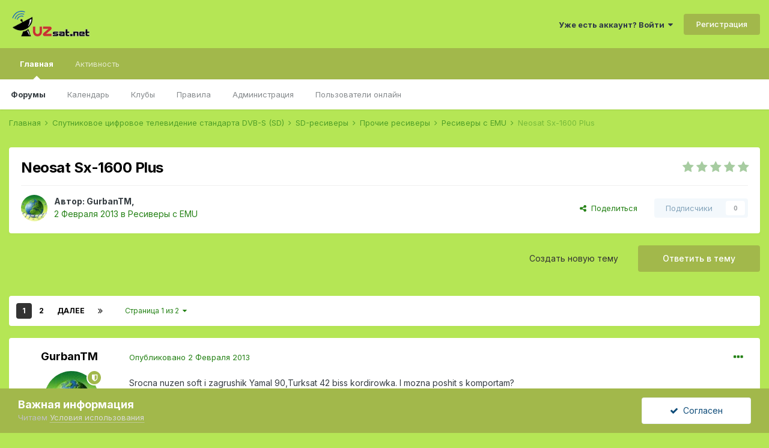

--- FILE ---
content_type: text/html;charset=UTF-8
request_url: http://www.uzsat.net/topic/11188-neosat-sx-1600-plus/
body_size: 22465
content:
<!DOCTYPE html>
<html lang="ru-RU" dir="ltr">
	<head>
		<meta charset="utf-8">
		<title>Neosat Sx-1600 Plus - Ресиверы с EMU - Forum UzSat</title>
		
			<script>
  (function(i,s,o,g,r,a,m){i['GoogleAnalyticsObject']=r;i[r]=i[r]||function(){
  (i[r].q=i[r].q||[]).push(arguments)},i[r].l=1*new Date();a=s.createElement(o),
  m=s.getElementsByTagName(o)[0];a.async=1;a.src=g;m.parentNode.insertBefore(a,m)
  })(window,document,'script','https://www.google-analytics.com/analytics.js','ga');

  ga('create', 'UA-101398352-1', 'auto');
  ga('send', 'pageview');

</script>
		
		
		
		

	<meta name="viewport" content="width=device-width, initial-scale=1">


	
	


	<meta name="twitter:card" content="summary" />



	
		
			
				<meta property="og:title" content="Neosat Sx-1600 Plus">
			
		
	

	
		
			
				<meta property="og:type" content="website">
			
		
	

	
		
			
				<meta property="og:url" content="http://www.uzsat.net/topic/11188-neosat-sx-1600-plus/">
			
		
	

	
		
			
				<meta name="description" content="Srocna nuzen soft i zagrushik Yamal 90,Turksat 42 biss kordirowka. I mozna poshit s komportam?">
			
		
	

	
		
			
				<meta property="og:description" content="Srocna nuzen soft i zagrushik Yamal 90,Turksat 42 biss kordirowka. I mozna poshit s komportam?">
			
		
	

	
		
			
				<meta property="og:updated_time" content="2018-11-07T13:17:12Z">
			
		
	

	
		
			
				<meta property="og:site_name" content="Forum UzSat">
			
		
	

	
		
			
				<meta property="og:locale" content="ru_RU">
			
		
	


	
		<link rel="next" href="http://www.uzsat.net/topic/11188-neosat-sx-1600-plus/page/2/" />
	

	
		<link rel="last" href="http://www.uzsat.net/topic/11188-neosat-sx-1600-plus/page/2/" />
	

	
		<link rel="canonical" href="http://www.uzsat.net/topic/11188-neosat-sx-1600-plus/" />
	

	
		<link as="style" rel="preload" href="http://www.uzsat.net/applications/core/interface/ckeditor/ckeditor/skins/ips/editor.css?t=M38E" />
	

<link rel="alternate" type="application/rss+xml" title="RSS" href="http://www.uzsat.net/rss/2-rss.xml/" />


<link rel="manifest" href="http://www.uzsat.net/manifest.webmanifest/">
<meta name="msapplication-config" content="http://www.uzsat.net/browserconfig.xml/">
<meta name="msapplication-starturl" content="/">
<meta name="application-name" content="Forum UzSat">
<meta name="apple-mobile-web-app-title" content="Forum UzSat">

	<meta name="theme-color" content="#b5e655">










<link rel="preload" href="//www.uzsat.net/applications/core/interface/font/fontawesome-webfont.woff2?v=4.7.0" as="font" crossorigin="anonymous">
		


	
		<link href="https://fonts.googleapis.com/css?family=Inter:300,300i,400,400i,500,700,700i" rel="stylesheet" referrerpolicy="origin">
	



	<link rel='stylesheet' href='http://www.uzsat.net/uploads/css_built_1/341e4a57816af3ba440d891ca87450ff_framework.css?v=5dc5d8936f1685612615' media='all'>

	<link rel='stylesheet' href='http://www.uzsat.net/uploads/css_built_1/05e81b71abe4f22d6eb8d1a929494829_responsive.css?v=5dc5d8936f1685612615' media='all'>

	<link rel='stylesheet' href='http://www.uzsat.net/uploads/css_built_1/20446cf2d164adcc029377cb04d43d17_flags.css?v=5dc5d8936f1685612615' media='all'>

	<link rel='stylesheet' href='http://www.uzsat.net/uploads/css_built_1/90eb5adf50a8c640f633d47fd7eb1778_core.css?v=5dc5d8936f1685612615' media='all'>

	<link rel='stylesheet' href='http://www.uzsat.net/uploads/css_built_1/5a0da001ccc2200dc5625c3f3934497d_core_responsive.css?v=5dc5d8936f1685612615' media='all'>

	<link rel='stylesheet' href='http://www.uzsat.net/uploads/css_built_1/62e269ced0fdab7e30e026f1d30ae516_forums.css?v=5dc5d8936f1685612615' media='all'>

	<link rel='stylesheet' href='http://www.uzsat.net/uploads/css_built_1/76e62c573090645fb99a15a363d8620e_forums_responsive.css?v=5dc5d8936f1685612615' media='all'>

	<link rel='stylesheet' href='http://www.uzsat.net/uploads/css_built_1/ebdea0c6a7dab6d37900b9190d3ac77b_topics.css?v=5dc5d8936f1685612615' media='all'>





<link rel='stylesheet' href='http://www.uzsat.net/uploads/css_built_1/258adbb6e4f3e83cd3b355f84e3fa002_custom.css?v=5dc5d8936f1685612615' media='all'>




		

	
	<script type='text/javascript'>
		var ipsDebug = false;		
	
		var CKEDITOR_BASEPATH = '//www.uzsat.net/applications/core/interface/ckeditor/ckeditor/';
	
		var ipsSettings = {
			
			
			cookie_path: "/",
			
			cookie_prefix: "ips4_",
			
			
			cookie_ssl: false,
			
			upload_imgURL: "",
			message_imgURL: "",
			notification_imgURL: "",
			baseURL: "//www.uzsat.net/",
			jsURL: "//www.uzsat.net/applications/core/interface/js/js.php",
			csrfKey: "b629153bd32e084d2e8b24bfcb9d3366",
			antiCache: "5dc5d8936f1685612615",
			jsAntiCache: "5dc5d8936f1685612889",
			disableNotificationSounds: true,
			useCompiledFiles: true,
			links_external: true,
			memberID: 0,
			lazyLoadEnabled: false,
			blankImg: "//www.uzsat.net/applications/core/interface/js/spacer.png",
			googleAnalyticsEnabled: true,
			matomoEnabled: false,
			viewProfiles: true,
			mapProvider: 'none',
			mapApiKey: '',
			pushPublicKey: "BE3wmhm5-e3ox1ZPFDSrvOgWr6dk3KONiQcfhAvqBX0UvpZsc8clBmAvYOZQcWOPirM2x1xSx-6SaH7j8eXuHMo",
			relativeDates: true
		};
		
		
		
		
			ipsSettings['maxImageDimensions'] = {
				width: 1000,
				height: 750
			};
		
		
	</script>





<script type='text/javascript' src='http://www.uzsat.net/uploads/javascript_global/root_library.js?v=5dc5d8936f1685612889' data-ips></script>


<script type='text/javascript' src='http://www.uzsat.net/uploads/javascript_global/root_js_lang_2.js?v=5dc5d8936f1685612889' data-ips></script>


<script type='text/javascript' src='http://www.uzsat.net/uploads/javascript_global/root_framework.js?v=5dc5d8936f1685612889' data-ips></script>


<script type='text/javascript' src='http://www.uzsat.net/uploads/javascript_core/global_global_core.js?v=5dc5d8936f1685612889' data-ips></script>


<script type='text/javascript' src='http://www.uzsat.net/uploads/javascript_global/root_front.js?v=5dc5d8936f1685612889' data-ips></script>


<script type='text/javascript' src='http://www.uzsat.net/uploads/javascript_core/front_front_core.js?v=5dc5d8936f1685612889' data-ips></script>


<script type='text/javascript' src='http://www.uzsat.net/uploads/javascript_forums/front_front_topic.js?v=5dc5d8936f1685612889' data-ips></script>


<script type='text/javascript' src='http://www.uzsat.net/uploads/javascript_global/root_map.js?v=5dc5d8936f1685612889' data-ips></script>



	<script type='text/javascript'>
		
			ips.setSetting( 'date_format', jQuery.parseJSON('"dd.mm.yy"') );
		
			ips.setSetting( 'date_first_day', jQuery.parseJSON('0') );
		
			ips.setSetting( 'ipb_url_filter_option', jQuery.parseJSON('"none"') );
		
			ips.setSetting( 'url_filter_any_action', jQuery.parseJSON('"allow"') );
		
			ips.setSetting( 'bypass_profanity', jQuery.parseJSON('0') );
		
			ips.setSetting( 'emoji_style', jQuery.parseJSON('"disabled"') );
		
			ips.setSetting( 'emoji_shortcodes', jQuery.parseJSON('true') );
		
			ips.setSetting( 'emoji_ascii', jQuery.parseJSON('true') );
		
			ips.setSetting( 'emoji_cache', jQuery.parseJSON('1654374405') );
		
			ips.setSetting( 'image_jpg_quality', jQuery.parseJSON('85') );
		
			ips.setSetting( 'cloud2', jQuery.parseJSON('false') );
		
		
	</script>



<script type='application/ld+json'>
{
    "name": "Neosat Sx-1600 Plus",
    "headline": "Neosat Sx-1600 Plus",
    "text": "Srocna nuzen soft i zagrushik Yamal 90,Turksat 42 biss kordirowka. I mozna poshit s komportam? ",
    "dateCreated": "2013-02-02T06:44:18+0000",
    "datePublished": "2013-02-02T06:44:18+0000",
    "dateModified": "2018-11-07T13:17:12+0000",
    "image": "http://www.uzsat.net/uploads/profile/photo-thumb-48675.jpg",
    "author": {
        "@type": "Person",
        "name": "GurbanTM",
        "image": "http://www.uzsat.net/uploads/profile/photo-thumb-48675.jpg",
        "url": "http://www.uzsat.net/profile/48675-gurbantm/"
    },
    "interactionStatistic": [
        {
            "@type": "InteractionCounter",
            "interactionType": "http://schema.org/ViewAction",
            "userInteractionCount": 14478
        },
        {
            "@type": "InteractionCounter",
            "interactionType": "http://schema.org/CommentAction",
            "userInteractionCount": 15
        },
        {
            "@type": "InteractionCounter",
            "interactionType": "http://schema.org/FollowAction",
            "userInteractionCount": 0
        }
    ],
    "@context": "http://schema.org",
    "@type": "DiscussionForumPosting",
    "@id": "http://www.uzsat.net/topic/11188-neosat-sx-1600-plus/",
    "isPartOf": {
        "@id": "http://www.uzsat.net/#website"
    },
    "publisher": {
        "@id": "http://www.uzsat.net/#organization",
        "member": {
            "@type": "Person",
            "name": "GurbanTM",
            "image": "http://www.uzsat.net/uploads/profile/photo-thumb-48675.jpg",
            "url": "http://www.uzsat.net/profile/48675-gurbantm/"
        }
    },
    "url": "http://www.uzsat.net/topic/11188-neosat-sx-1600-plus/",
    "discussionUrl": "http://www.uzsat.net/topic/11188-neosat-sx-1600-plus/",
    "mainEntityOfPage": {
        "@type": "WebPage",
        "@id": "http://www.uzsat.net/topic/11188-neosat-sx-1600-plus/"
    },
    "pageStart": 1,
    "pageEnd": 2,
    "comment": [
        {
            "@type": "Comment",
            "@id": "http://www.uzsat.net/topic/11188-neosat-sx-1600-plus/#comment-117374",
            "url": "http://www.uzsat.net/topic/11188-neosat-sx-1600-plus/#comment-117374",
            "author": {
                "@type": "Person",
                "name": "GurbanTM",
                "image": "http://www.uzsat.net/uploads/profile/photo-thumb-48675.jpg",
                "url": "http://www.uzsat.net/profile/48675-gurbantm/"
            },
            "dateCreated": "2013-02-03T09:36:49+0000",
            "text": "NeoSat SX-1600 PLUS ili prosseser razni? Kto nibut otwetit mne",
            "upvoteCount": 0
        },
        {
            "@type": "Comment",
            "@id": "http://www.uzsat.net/topic/11188-neosat-sx-1600-plus/#comment-117623",
            "url": "http://www.uzsat.net/topic/11188-neosat-sx-1600-plus/#comment-117623",
            "author": {
                "@type": "Person",
                "name": "vitusha",
                "image": "http://www.uzsat.net/uploads/monthly_2017_10/skorpion-animatsionnaya-kartinka-0009.thumb.gif.cab3bb662e6b4f57d3e5053e6b22c9a1.gif",
                "url": "http://www.uzsat.net/profile/14266-vitusha/"
            },
            "dateCreated": "2013-02-06T22:20:13+0000",
            "text": "\u0415\u0441\u043b\u0438 \u0440\u0435\u0441\u0438\u0432\u0435\u0440 \u0432 \u0440\u0430\u0431\u043e\u0447\u0435\u043c \u0441\u043e\u0441\u0442\u043e\u044f\u043d\u0438\u0438, \u0437\u0430\u0439\u0434\u0438 \u0432 \u043c\u0435\u043d\u044e, \u0438\u0444\u043e\u0440\u043c\u0430\u0446\u0438\u044f \u043e \u0441\u0438\u0441\u0442\u0435\u043c\u0435, \u0438 \u043e\u0442\u043f\u0438\u0448\u0438\u0441\u044c \u0441\u044e\u0434\u0430 \u0447\u0442\u043e \u0443 \u0442\u0435\u0431\u044f \u0442\u0430\u043c \u0432 \u0438\u043d\u0444\u043e\u0440\u043c\u0430\u0446\u0438\u0438 \u043e \u0441\u0438\u0441\u0442\u0435\u043c\u0435,\u0442\u0430\u043c \u0434\u043e\u043b\u0436\u043d\u0430 \u0431\u044b\u0442\u044c \u0432\u0435\u0440\u0441\u0438\u044f \u043f\u0440\u043e\u0448\u0438\u0432\u043a\u0438, \u0437\u0430\u0433\u0440\u0443\u0437\u0447\u0438\u043a,\u0438.\u0442.\u0434.",
            "upvoteCount": 0
        },
        {
            "@type": "Comment",
            "@id": "http://www.uzsat.net/topic/11188-neosat-sx-1600-plus/#comment-118734",
            "url": "http://www.uzsat.net/topic/11188-neosat-sx-1600-plus/#comment-118734",
            "author": {
                "@type": "Person",
                "name": "GurbanTM",
                "image": "http://www.uzsat.net/uploads/profile/photo-thumb-48675.jpg",
                "url": "http://www.uzsat.net/profile/48675-gurbantm/"
            },
            "dateCreated": "2013-02-21T14:35:05+0000",
            "text": "Model ID-3329C     \n\nS/W Versia-1.3.08EMU \n\nH/W Versia-1.0.00 \n\nVersia zagrushik-M3329.1.0.5 \n",
            "upvoteCount": 0
        },
        {
            "@type": "Comment",
            "@id": "http://www.uzsat.net/topic/11188-neosat-sx-1600-plus/#comment-119503",
            "url": "http://www.uzsat.net/topic/11188-neosat-sx-1600-plus/#comment-119503",
            "author": {
                "@type": "Person",
                "name": "GurbanTM",
                "image": "http://www.uzsat.net/uploads/profile/photo-thumb-48675.jpg",
                "url": "http://www.uzsat.net/profile/48675-gurbantm/"
            },
            "dateCreated": "2013-03-01T18:18:55+0000",
            "text": "Dorogiye professenaly dayte soft i zagrushik!",
            "upvoteCount": 0
        },
        {
            "@type": "Comment",
            "@id": "http://www.uzsat.net/topic/11188-neosat-sx-1600-plus/#comment-119509",
            "url": "http://www.uzsat.net/topic/11188-neosat-sx-1600-plus/#comment-119509",
            "author": {
                "@type": "Person",
                "name": "Ildar0781",
                "image": "http://www.uzsat.net/uploads/profile/photo-thumb-2789.jpg",
                "url": "http://www.uzsat.net/profile/2789-ildar0781/"
            },
            "dateCreated": "2013-03-02T04:29:15+0000",
            "text": "\u0441\u043c\u043e\u0442\u0440\u0438 \u0437\u0434\u0435\u0441\u044c\n",
            "upvoteCount": 0
        },
        {
            "@type": "Comment",
            "@id": "http://www.uzsat.net/topic/11188-neosat-sx-1600-plus/#comment-119544",
            "url": "http://www.uzsat.net/topic/11188-neosat-sx-1600-plus/#comment-119544",
            "author": {
                "@type": "Person",
                "name": "GurbanTM",
                "image": "http://www.uzsat.net/uploads/profile/photo-thumb-48675.jpg",
                "url": "http://www.uzsat.net/profile/48675-gurbantm/"
            },
            "dateCreated": "2013-03-02T17:20:08+0000",
            "text": "moznali proshit s comportam u menya netu programmotor? Spasibo",
            "upvoteCount": 1
        },
        {
            "@type": "Comment",
            "@id": "http://www.uzsat.net/topic/11188-neosat-sx-1600-plus/#comment-132968",
            "url": "http://www.uzsat.net/topic/11188-neosat-sx-1600-plus/#comment-132968",
            "author": {
                "@type": "Person",
                "name": "GurbanTM",
                "image": "http://www.uzsat.net/uploads/profile/photo-thumb-48675.jpg",
                "url": "http://www.uzsat.net/profile/48675-gurbantm/"
            },
            "dateCreated": "2013-10-06T06:25:19+0000",
            "text": "Model ID \u00a0 \u00a03329B\u00a0 \nS/W \u00a0 \u00a0 \u00a0 \u00a0 \u00a0 \u00a01.4.20 \nH/W \u00a0 \u00a0 \u00a0 \u00a0 \u00a0 \u00a0 1.0.00 \nVesiya zagrushika \u00a0 \u00a03329B 1.1.2 \n\u00a0Lates update \u00a0 \u00a0 \u00a0 \u00a0 \u00a0 Jun 07 2010 \n\u00a0 \nnuzen zagrushik i soft \u00a0 \u00a0budu blogadaren \n",
            "upvoteCount": 1
        },
        {
            "@type": "Comment",
            "@id": "http://www.uzsat.net/topic/11188-neosat-sx-1600-plus/#comment-149110",
            "url": "http://www.uzsat.net/topic/11188-neosat-sx-1600-plus/#comment-149110",
            "author": {
                "@type": "Person",
                "name": "sergey66",
                "image": "http://www.uzsat.net/uploads/monthly_2017_09/_92935560_robot976.thumb.jpg.feb4c31c9c798411d168d7ac26a6de69.jpg",
                "url": "http://www.uzsat.net/profile/9712-sergey66/"
            },
            "dateCreated": "2014-04-18T03:00:13+0000",
            "text": "\u0412\u0441\u0435\u043c \u043f\u0440\u0438\u0432\u0435\u0442 \u043c\u043d\u0435 \u043d\u0443\u0436\u043d\u0430 \u0432\u0430\u0448\u0430 \u043f\u043e\u043c\u043e\u0449\u044c \u0438\u043c\u0435\u044e \u043f\u043e\u0436\u044b\u043b\u043e\u0439 \u0440\u0435\u0441\u0438\u0432\u0435\u0440 \u043f\u043e\u0434\u043d\u0430\u0437\u0432\u0430\u043d\u0438\u0435\u043c .NEOSAT.\u0425\u043e\u0447\u0443 \u0435\u0433\u043e \u043f\u0440\u043e\u0448\u044b\u0442\u044c \u043f\u043e\u0434 \u043a\u043e\u0434\u0438\u0440\u043e\u0432\u043a\u0443 \u0431\u0438\u0441\u0441 \u043d\u043e \u0443\u0432\u044b \u043f\u0440\u0430\u0448\u044b\u0432\u043a\u0430 \u0438 \u0437\u0430\u0433\u0440\u0443\u0437\u0447\u0438\u043a\u0430 \u043d\u0435\u0442\u0443 .\u042f \u0437\u043d\u0430\u044e \u0447\u0442\u043e \u043e\u043d \u043f\u0440\u043e\u0448\u044b\u0432\u0430\u0435\u0442\u0441\u044f \u0438 \u043e\u043d \u0436\u0435 \u043a\u043b\u043e\u043d \u0413\u043b\u043e\u0431\u043e \u0430 \u0438\u043c\u0435\u043d\u043d\u043e \u043a\u0430\u043a\u043e\u0439 \u044f \u043d\u0435 \u0432\u043a\u0443\u0440\u0441\u0435.\u041c\u043e\u0436\u0435\u0442 \u043f\u043e\u0434\u0441\u0430\u0431\u0438\u0442\u0435 \u0431\u0435\u0434\u0430\u043b\u0430\u0433\u0435 \u0441 \u0441\u043e\u0444\u0442\u043e\u043c \u0438 \u0437\u0430\u0433\u0440\u0443\u0437\u0447\u0438\u043a\u043e\u043c \u0421\u043f\u0430\u0441\u0438\u0431\u043e.\u0412\u043e\u0442 \u0438\u043d\u0444\u0430 \u0440\u0435\u0441\u0438\u0432\u0435\u0440\u0430.\n \u00a0\n \n \u041c\u041e\u0414\u0415\u041b\u042c-sx-1600\n S/W Ver-VGD 3.0.4\n H/W Ver-VGD 1.0\n \u0418\u0437\u0433\u043e\u0442\u043e\u0432\u0438\u0442\u0435\u043b\u044c-NEOSAT\n \u0414\u0430\u0442\u0430-16;29;16 Jul 10 2004\n LOADER Ver-TP Loader 1.0.3\n \n\n",
            "upvoteCount": 0
        },
        {
            "@type": "Comment",
            "@id": "http://www.uzsat.net/topic/11188-neosat-sx-1600-plus/#comment-149138",
            "url": "http://www.uzsat.net/topic/11188-neosat-sx-1600-plus/#comment-149138",
            "author": {
                "@type": "Person",
                "name": "Ildar0781",
                "image": "http://www.uzsat.net/uploads/profile/photo-thumb-2789.jpg",
                "url": "http://www.uzsat.net/profile/2789-ildar0781/"
            },
            "dateCreated": "2014-04-18T06:10:07+0000",
            "text": "\u0444\u043e\u0442\u043e \u043f\u043b\u0430\u0442\u044b \u0432\u044b\u043b\u043e\u0436\u0438\u0442\u0435 \u043f\u043e\u0433\u043b\u044f\u0434\u0438\u043c \u043f\u043e\u043c\u043e\u0433\u0443 ",
            "upvoteCount": 0
        }
    ]
}	
</script>

<script type='application/ld+json'>
{
    "@context": "http://www.schema.org",
    "publisher": "http://www.uzsat.net/#organization",
    "@type": "WebSite",
    "@id": "http://www.uzsat.net/#website",
    "mainEntityOfPage": "http://www.uzsat.net/",
    "name": "Forum UzSat",
    "url": "http://www.uzsat.net/",
    "potentialAction": {
        "type": "SearchAction",
        "query-input": "required name=query",
        "target": "http://www.uzsat.net/search/?q={query}"
    },
    "inLanguage": [
        {
            "@type": "Language",
            "name": "\u0420\u0443\u0441\u0441\u043a\u0438\u0439 (RU)",
            "alternateName": "ru-RU"
        },
        {
            "@type": "Language",
            "name": "\u0420\u0443\u0441\u0441\u043a\u0438\u0439 (RU) \u041a\u043e\u043f\u0438\u0440\u043e\u0432\u0430\u0442\u044c",
            "alternateName": "ru-RU"
        },
        {
            "@type": "Language",
            "name": "English (USA)",
            "alternateName": "en-US"
        },
        {
            "@type": "Language",
            "name": "\u0423\u043a\u0440\u0430\u0438\u043d\u0441\u043a\u0438\u0439",
            "alternateName": "uk-UA"
        }
    ]
}	
</script>

<script type='application/ld+json'>
{
    "@context": "http://www.schema.org",
    "@type": "Organization",
    "@id": "http://www.uzsat.net/#organization",
    "mainEntityOfPage": "http://www.uzsat.net/",
    "name": "Forum UzSat",
    "url": "http://www.uzsat.net/",
    "logo": {
        "@type": "ImageObject",
        "@id": "http://www.uzsat.net/#logo",
        "url": "http://www.uzsat.net/uploads/monthly_2018_03/Uzsat2.png.b36316224b01804469a4946bab5cd7b0.png"
    }
}	
</script>

<script type='application/ld+json'>
{
    "@context": "http://schema.org",
    "@type": "BreadcrumbList",
    "itemListElement": [
        {
            "@type": "ListItem",
            "position": 1,
            "item": {
                "@id": "http://www.uzsat.net/forum/73-%D1%81%D0%BF%D1%83%D1%82%D0%BD%D0%B8%D0%BA%D0%BE%D0%B2%D0%BE%D0%B5-%D1%86%D0%B8%D1%84%D1%80%D0%BE%D0%B2%D0%BE%D0%B5-%D1%82%D0%B5%D0%BB%D0%B5%D0%B2%D0%B8%D0%B4%D0%B5%D0%BD%D0%B8%D0%B5-%D1%81%D1%82%D0%B0%D0%BD%D0%B4%D0%B0%D1%80%D1%82%D0%B0-dvb-s-sd/",
                "name": "Спутниковое цифровое телевидение стандарта DVB-S (SD)"
            }
        },
        {
            "@type": "ListItem",
            "position": 2,
            "item": {
                "@id": "http://www.uzsat.net/forum/131-sd-%D1%80%D0%B5%D1%81%D0%B8%D0%B2%D0%B5%D1%80%D1%8B/",
                "name": "SD-ресиверы"
            }
        },
        {
            "@type": "ListItem",
            "position": 3,
            "item": {
                "@id": "http://www.uzsat.net/forum/106-%D0%BF%D1%80%D0%BE%D1%87%D0%B8%D0%B5-%D1%80%D0%B5%D1%81%D0%B8%D0%B2%D0%B5%D1%80%D1%8B/",
                "name": "Прочие ресиверы"
            }
        },
        {
            "@type": "ListItem",
            "position": 4,
            "item": {
                "@id": "http://www.uzsat.net/forum/8-%D1%80%D0%B5%D1%81%D0%B8%D0%B2%D0%B5%D1%80%D1%8B-%D1%81-emu/",
                "name": "Ресиверы с EMU"
            }
        }
    ]
}	
</script>

<script type='application/ld+json'>
{
    "@context": "http://schema.org",
    "@type": "ContactPage",
    "url": "http://www.uzsat.net/contact/"
}	
</script>


		

	
	<link rel='shortcut icon' href='http://www.uzsat.net/uploads/monthly_2017_10/favicon.ico.6970577bdf326b2c848099342ec5a7e7.ico' type="image/x-icon">

	</head>
	<body class='ipsApp ipsApp_front ipsJS_none ipsClearfix' data-controller='core.front.core.app' data-message="" data-pageApp='forums' data-pageLocation='front' data-pageModule='forums' data-pageController='topic' data-pageID='11188'  >
		
		  <a href='#ipsLayout_mainArea' class='ipsHide' title='Перейти к основному контенту на странице' accesskey='m'>Перейти к контенту</a>
		<div id='ipsLayout_header' class='ipsClearfix'>
			





			<header>
				<div class='ipsLayout_container'>
					


<a href='http://www.uzsat.net/' id='elLogo' accesskey='1'><img src="http://www.uzsat.net/uploads/monthly_2018_03/Uzsat2.png.b36316224b01804469a4946bab5cd7b0.png" alt='Forum UzSat'></a>

					
						

	<ul id='elUserNav' class='ipsList_inline cSignedOut ipsResponsive_showDesktop'>
		

		<li id='elSignInLink'>
			<a href='http://www.uzsat.net/login/' data-ipsMenu-closeOnClick="false" data-ipsMenu id='elUserSignIn'>
				Уже есть аккаунт? Войти &nbsp;<i class='fa fa-caret-down'></i>
			</a>
			
<div id='elUserSignIn_menu' class='ipsMenu ipsMenu_auto ipsHide'>
	<form accept-charset='utf-8' method='post' action='http://www.uzsat.net/login/'>
		<input type="hidden" name="csrfKey" value="b629153bd32e084d2e8b24bfcb9d3366">
		<input type="hidden" name="ref" value="aHR0cDovL3d3dy51enNhdC5uZXQvdG9waWMvMTExODgtbmVvc2F0LXN4LTE2MDAtcGx1cy8=">
		<div data-role="loginForm">
			
			
			
				
<div class="ipsPad ipsForm ipsForm_vertical">
	<h4 class="ipsType_sectionHead">Войти</h4>
	<br><br>
	<ul class='ipsList_reset'>
		<li class="ipsFieldRow ipsFieldRow_noLabel ipsFieldRow_fullWidth">
			
			
				<input type="text" placeholder="Имя пользователя или адрес email" name="auth" autocomplete="email">
			
		</li>
		<li class="ipsFieldRow ipsFieldRow_noLabel ipsFieldRow_fullWidth">
			<input type="password" placeholder="Пароль" name="password" autocomplete="current-password">
		</li>
		<li class="ipsFieldRow ipsFieldRow_checkbox ipsClearfix">
			<span class="ipsCustomInput">
				<input type="checkbox" name="remember_me" id="remember_me_checkbox" value="1" checked aria-checked="true">
				<span></span>
			</span>
			<div class="ipsFieldRow_content">
				<label class="ipsFieldRow_label" for="remember_me_checkbox">Запомнить меня</label>
				<span class="ipsFieldRow_desc">Не рекомендовано на общедоступных компьютерах</span>
			</div>
		</li>
		<li class="ipsFieldRow ipsFieldRow_fullWidth">
			<button type="submit" name="_processLogin" value="usernamepassword" class="ipsButton ipsButton_primary ipsButton_small" id="elSignIn_submit">Войти</button>
			
				<p class="ipsType_right ipsType_small">
					
						<a href='http://www.uzsat.net/lostpassword/' >
					
					Забыли пароль?</a>
				</p>
			
		</li>
	</ul>
</div>
			
		</div>
	</form>
</div>
		</li>
		
			<li>
				
					<a href='http://www.uzsat.net/register/' data-ipsDialog data-ipsDialog-size='narrow' data-ipsDialog-title='Регистрация' id='elRegisterButton' class='ipsButton ipsButton_normal ipsButton_primary'>Регистрация</a>
				
			</li>
		
	</ul>

						
<ul class='ipsMobileHamburger ipsList_reset ipsResponsive_hideDesktop'>
	<li data-ipsDrawer data-ipsDrawer-drawerElem='#elMobileDrawer'>
		<a href='#'>
			
			
				
			
			
			
			<i class='fa fa-navicon'></i>
		</a>
	</li>
</ul>
					
				</div>
			</header>
			

	<nav data-controller='core.front.core.navBar' class=' ipsResponsive_showDesktop'>
		<div class='ipsNavBar_primary ipsLayout_container '>
			<ul data-role="primaryNavBar" class='ipsClearfix'>
				


	
		
		
			
		
		<li class='ipsNavBar_active' data-active id='elNavSecondary_1' data-role="navBarItem" data-navApp="core" data-navExt="CustomItem">
			
			
				<a href="http://www.uzsat.net"  data-navItem-id="1" data-navDefault>
					Главная<span class='ipsNavBar_active__identifier'></span>
				</a>
			
			
				<ul class='ipsNavBar_secondary ' data-role='secondaryNavBar'>
					


	
		
		
			
		
		<li class='ipsNavBar_active' data-active id='elNavSecondary_8' data-role="navBarItem" data-navApp="forums" data-navExt="Forums">
			
			
				<a href="http://www.uzsat.net"  data-navItem-id="8" data-navDefault>
					Форумы<span class='ipsNavBar_active__identifier'></span>
				</a>
			
			
		</li>
	
	

	
		
		
		<li  id='elNavSecondary_9' data-role="navBarItem" data-navApp="calendar" data-navExt="Calendar">
			
			
				<a href="http://www.uzsat.net/calendar/"  data-navItem-id="9" >
					Календарь<span class='ipsNavBar_active__identifier'></span>
				</a>
			
			
		</li>
	
	

	
		
		
		<li  id='elNavSecondary_18' data-role="navBarItem" data-navApp="core" data-navExt="Clubs">
			
			
				<a href="http://www.uzsat.net/clubs/"  data-navItem-id="18" >
					Клубы<span class='ipsNavBar_active__identifier'></span>
				</a>
			
			
		</li>
	
	

	
	

	
		
		
		<li  id='elNavSecondary_11' data-role="navBarItem" data-navApp="core" data-navExt="Guidelines">
			
			
				<a href="http://www.uzsat.net/guidelines/"  data-navItem-id="11" >
					Правила<span class='ipsNavBar_active__identifier'></span>
				</a>
			
			
		</li>
	
	

	
		
		
		<li  id='elNavSecondary_12' data-role="navBarItem" data-navApp="core" data-navExt="StaffDirectory">
			
			
				<a href="http://www.uzsat.net/staff/"  data-navItem-id="12" >
					Администрация<span class='ipsNavBar_active__identifier'></span>
				</a>
			
			
		</li>
	
	

	
		
		
		<li  id='elNavSecondary_13' data-role="navBarItem" data-navApp="core" data-navExt="OnlineUsers">
			
			
				<a href="http://www.uzsat.net/online/"  data-navItem-id="13" >
					Пользователи онлайн<span class='ipsNavBar_active__identifier'></span>
				</a>
			
			
		</li>
	
	

	
	

					<li class='ipsHide' id='elNavigationMore_1' data-role='navMore'>
						<a href='#' data-ipsMenu data-ipsMenu-appendTo='#elNavigationMore_1' id='elNavigationMore_1_dropdown'>Больше <i class='fa fa-caret-down'></i></a>
						<ul class='ipsHide ipsMenu ipsMenu_auto' id='elNavigationMore_1_dropdown_menu' data-role='moreDropdown'></ul>
					</li>
				</ul>
			
		</li>
	
	

	
		
		
		<li  id='elNavSecondary_2' data-role="navBarItem" data-navApp="core" data-navExt="CustomItem">
			
			
				<a href="http://www.uzsat.net/discover/"  data-navItem-id="2" >
					Активность<span class='ipsNavBar_active__identifier'></span>
				</a>
			
			
				<ul class='ipsNavBar_secondary ipsHide' data-role='secondaryNavBar'>
					


	
	

	
	

	
	

	
	

	
	

					<li class='ipsHide' id='elNavigationMore_2' data-role='navMore'>
						<a href='#' data-ipsMenu data-ipsMenu-appendTo='#elNavigationMore_2' id='elNavigationMore_2_dropdown'>Больше <i class='fa fa-caret-down'></i></a>
						<ul class='ipsHide ipsMenu ipsMenu_auto' id='elNavigationMore_2_dropdown_menu' data-role='moreDropdown'></ul>
					</li>
				</ul>
			
		</li>
	
	

	
	

	
	

	
	

				<li class='ipsHide' id='elNavigationMore' data-role='navMore'>
					<a href='#' data-ipsMenu data-ipsMenu-appendTo='#elNavigationMore' id='elNavigationMore_dropdown'>Больше</a>
					<ul class='ipsNavBar_secondary ipsHide' data-role='secondaryNavBar'>
						<li class='ipsHide' id='elNavigationMore_more' data-role='navMore'>
							<a href='#' data-ipsMenu data-ipsMenu-appendTo='#elNavigationMore_more' id='elNavigationMore_more_dropdown'>Больше <i class='fa fa-caret-down'></i></a>
							<ul class='ipsHide ipsMenu ipsMenu_auto' id='elNavigationMore_more_dropdown_menu' data-role='moreDropdown'></ul>
						</li>
					</ul>
				</li>
			</ul>
			

		</div>
	</nav>

			
<ul id='elMobileNav' class='ipsResponsive_hideDesktop' data-controller='core.front.core.mobileNav'>
	
		
			
			
				
				
			
				
				
			
				
				
			
				
					<li id='elMobileBreadcrumb'>
						<a href='http://www.uzsat.net/forum/8-%D1%80%D0%B5%D1%81%D0%B8%D0%B2%D0%B5%D1%80%D1%8B-%D1%81-emu/'>
							<span>Ресиверы с EMU</span>
						</a>
					</li>
				
				
			
				
				
			
		
	
	
	
	<li class='ipsHide'>
		<a data-action="defaultStream" href='http://www.uzsat.net/discover/'><i class="fa fa-newspaper-o" aria-hidden="true"></i></a>
	</li>

	

	
</ul>
		</div>
		<main id='ipsLayout_body' class='ipsLayout_container'>
			<div id='ipsLayout_contentArea'>
				<div id='ipsLayout_contentWrapper'>
					
<nav class='ipsBreadcrumb ipsBreadcrumb_top ipsFaded_withHover'>
	

	<ul class='ipsList_inline ipsPos_right'>
		
		<li  class='ipsHide'>
			<a data-action="defaultStream" class='ipsType_light '  href='http://www.uzsat.net/discover/'><i class="fa fa-newspaper-o" aria-hidden="true"></i> <span>Вся активность</span></a>
		</li>
		
	</ul>

	<ul data-role="breadcrumbList">
		<li>
			<a title="Главная" href='http://www.uzsat.net/'>
				<span>Главная <i class='fa fa-angle-right'></i></span>
			</a>
		</li>
		
		
			<li>
				
					<a href='http://www.uzsat.net/forum/73-%D1%81%D0%BF%D1%83%D1%82%D0%BD%D0%B8%D0%BA%D0%BE%D0%B2%D0%BE%D0%B5-%D1%86%D0%B8%D1%84%D1%80%D0%BE%D0%B2%D0%BE%D0%B5-%D1%82%D0%B5%D0%BB%D0%B5%D0%B2%D0%B8%D0%B4%D0%B5%D0%BD%D0%B8%D0%B5-%D1%81%D1%82%D0%B0%D0%BD%D0%B4%D0%B0%D1%80%D1%82%D0%B0-dvb-s-sd/'>
						<span>Спутниковое цифровое телевидение стандарта DVB-S (SD) <i class='fa fa-angle-right' aria-hidden="true"></i></span>
					</a>
				
			</li>
		
			<li>
				
					<a href='http://www.uzsat.net/forum/131-sd-%D1%80%D0%B5%D1%81%D0%B8%D0%B2%D0%B5%D1%80%D1%8B/'>
						<span>SD-ресиверы <i class='fa fa-angle-right' aria-hidden="true"></i></span>
					</a>
				
			</li>
		
			<li>
				
					<a href='http://www.uzsat.net/forum/106-%D0%BF%D1%80%D0%BE%D1%87%D0%B8%D0%B5-%D1%80%D0%B5%D1%81%D0%B8%D0%B2%D0%B5%D1%80%D1%8B/'>
						<span>Прочие ресиверы <i class='fa fa-angle-right' aria-hidden="true"></i></span>
					</a>
				
			</li>
		
			<li>
				
					<a href='http://www.uzsat.net/forum/8-%D1%80%D0%B5%D1%81%D0%B8%D0%B2%D0%B5%D1%80%D1%8B-%D1%81-emu/'>
						<span>Ресиверы с EMU <i class='fa fa-angle-right' aria-hidden="true"></i></span>
					</a>
				
			</li>
		
			<li>
				
					Neosat Sx-1600 Plus
				
			</li>
		
	</ul>
</nav>
					
					<div id='ipsLayout_mainArea'>
						
						
						
						

	




						



<div class='ipsPageHeader ipsResponsive_pull ipsBox ipsPadding sm:ipsPadding:half ipsMargin_bottom'>
	
	<div class='ipsFlex ipsFlex-ai:center ipsFlex-fw:wrap ipsGap:4'>
		<div class='ipsFlex-flex:11'>
			<h1 class='ipsType_pageTitle ipsContained_container'>
				

				
				
					<span class='ipsType_break ipsContained'>
						<span>Neosat Sx-1600 Plus</span>
					</span>
				
			</h1>
			
			
		</div>
		
			<div class='ipsFlex-flex:00 ipsType_light'>
				
				
<div  class='ipsClearfix ipsRating  ipsRating_veryLarge'>
	
	<ul class='ipsRating_collective'>
		
			
				<li class='ipsRating_off'>
					<i class='fa fa-star'></i>
				</li>
			
		
			
				<li class='ipsRating_off'>
					<i class='fa fa-star'></i>
				</li>
			
		
			
				<li class='ipsRating_off'>
					<i class='fa fa-star'></i>
				</li>
			
		
			
				<li class='ipsRating_off'>
					<i class='fa fa-star'></i>
				</li>
			
		
			
				<li class='ipsRating_off'>
					<i class='fa fa-star'></i>
				</li>
			
		
	</ul>
</div>
			</div>
		
	</div>
	<hr class='ipsHr'>
	<div class='ipsPageHeader__meta ipsFlex ipsFlex-jc:between ipsFlex-ai:center ipsFlex-fw:wrap ipsGap:3'>
		<div class='ipsFlex-flex:11'>
			<div class='ipsPhotoPanel ipsPhotoPanel_mini ipsPhotoPanel_notPhone ipsClearfix'>
				


	<a href="http://www.uzsat.net/profile/48675-gurbantm/" rel="nofollow" data-ipsHover data-ipsHover-width="370" data-ipsHover-target="http://www.uzsat.net/profile/48675-gurbantm/?do=hovercard" class="ipsUserPhoto ipsUserPhoto_mini" title="Перейти в профиль пользователя GurbanTM">
		<img src='http://www.uzsat.net/uploads/profile/photo-thumb-48675.jpg' alt='GurbanTM' loading="lazy">
	</a>

				<div>
					<p class='ipsType_reset ipsType_blendLinks'>
						<span class='ipsType_normal'>
						
							<strong>Автор: <span itemprop='name'>


<a href='http://www.uzsat.net/profile/48675-gurbantm/' rel="nofollow" data-ipsHover data-ipsHover-width='370' data-ipsHover-target='http://www.uzsat.net/profile/48675-gurbantm/?do=hovercard&amp;referrer=http%253A%252F%252Fwww.uzsat.net%252Ftopic%252F11188-neosat-sx-1600-plus%252F' title="Перейти в профиль пользователя GurbanTM" class="ipsType_break">GurbanTM</a></span>, </strong><br />
							<span class='ipsType_light'><time datetime='2013-02-02T06:44:18Z' title='02.02.2013 06:44 ' data-short='12 г'>2 Февраля 2013</time> в <a href="http://www.uzsat.net/forum/8-%D1%80%D0%B5%D1%81%D0%B8%D0%B2%D0%B5%D1%80%D1%8B-%D1%81-emu/">Ресиверы с EMU</a></span>
						
						</span>
					</p>
				</div>
			</div>
		</div>
		
			<div class='ipsFlex-flex:01 ipsResponsive_hidePhone'>
				<div class='ipsFlex ipsFlex-ai:center ipsFlex-jc:center ipsGap:3 ipsGap_row:0'>
					
						


    <a href='#elShareItem_69954099_menu' id='elShareItem_69954099' data-ipsMenu class='ipsShareButton ipsButton ipsButton_verySmall ipsButton_link ipsButton_link--light'>
        <span><i class='fa fa-share-alt'></i></span> &nbsp;Поделиться
    </a>

    <div class='ipsPadding ipsMenu ipsMenu_auto ipsHide' id='elShareItem_69954099_menu' data-controller="core.front.core.sharelink">
        <ul class='ipsList_inline'>
            
                <li>
<a href="http://twitter.com/share?url=http%3A%2F%2Fwww.uzsat.net%2Ftopic%2F11188-neosat-sx-1600-plus%2F" class="cShareLink cShareLink_twitter" target="_blank" data-role="shareLink" title='Поделиться в Twitter' data-ipsTooltip rel='nofollow noopener'>
	<i class="fa fa-twitter"></i>
</a></li>
            
                <li>
<a href="mailto:?subject=Neosat%20Sx-1600%20Plus&body=http%3A%2F%2Fwww.uzsat.net%2Ftopic%2F11188-neosat-sx-1600-plus%2F" rel='nofollow' class='cShareLink cShareLink_email' title='Поделиться через email' data-ipsTooltip>
	<i class="fa fa-envelope"></i>
</a></li>
            
                <li>
<a href="http://pinterest.com/pin/create/button/?url=http://www.uzsat.net/topic/11188-neosat-sx-1600-plus/&amp;media=" class="cShareLink cShareLink_pinterest" rel="nofollow noopener" target="_blank" data-role="shareLink" title='Поделиться через Pinterest' data-ipsTooltip>
	<i class="fa fa-pinterest"></i>
</a></li>
            
        </ul>
        
            <hr class='ipsHr'>
            <button class='ipsHide ipsButton ipsButton_verySmall ipsButton_light ipsButton_fullWidth ipsMargin_top:half' data-controller='core.front.core.webshare' data-role='webShare' data-webShareTitle='Neosat Sx-1600 Plus' data-webShareText='Neosat Sx-1600 Plus' data-webShareUrl='http://www.uzsat.net/topic/11188-neosat-sx-1600-plus/'>Прочее</button>
        
    </div>

					
					



					

<div data-followApp='forums' data-followArea='topic' data-followID='11188' data-controller='core.front.core.followButton'>
	

	<a href='http://www.uzsat.net/login/' rel="nofollow" class="ipsFollow ipsPos_middle ipsButton ipsButton_light ipsButton_verySmall ipsButton_disabled" data-role="followButton" data-ipsTooltip title='Чтобы подписаться, требуется авторизация'>
		<span>Подписчики</span>
		<span class='ipsCommentCount'>0</span>
	</a>

</div>
				</div>
			</div>
					
	</div>
	
	
</div>






<div class='ipsClearfix'>
	<ul class="ipsToolList ipsToolList_horizontal ipsClearfix ipsSpacer_both ">
		
			<li class='ipsToolList_primaryAction'>
				<span data-controller='forums.front.topic.reply'>
					
						<a href='#replyForm' rel="nofollow" class='ipsButton ipsButton_important ipsButton_medium ipsButton_fullWidth' data-action='replyToTopic'>Ответить в тему</a>
					
				</span>
			</li>
		
		
			<li class='ipsResponsive_hidePhone'>
				
					<a href="http://www.uzsat.net/forum/8-%D1%80%D0%B5%D1%81%D0%B8%D0%B2%D0%B5%D1%80%D1%8B-%D1%81-emu/?do=add" rel="nofollow" class='ipsButton ipsButton_link ipsButton_medium ipsButton_fullWidth' title='Создать новую тему на этом форуме'>Создать новую тему</a>
				
			</li>
		
		
	</ul>
</div>

<div id='comments' data-controller='core.front.core.commentFeed,forums.front.topic.view, core.front.core.ignoredComments' data-autoPoll data-baseURL='http://www.uzsat.net/topic/11188-neosat-sx-1600-plus/'  data-feedID='topic-11188' class='cTopic ipsClear ipsSpacer_top'>
	
			

				<div class="ipsBox ipsResponsive_pull ipsPadding:half ipsClearfix ipsClear ipsMargin_bottom">
					
					
						


	
	<ul class='ipsPagination' id='elPagination_f36f3d1179a0d2d51ebca0ea047f1d84_243311075' data-ipsPagination-seoPagination='true' data-pages='2' data-ipsPagination  data-ipsPagination-pages="2" data-ipsPagination-perPage='10'>
		
			
				<li class='ipsPagination_first ipsPagination_inactive'><a href='http://www.uzsat.net/topic/11188-neosat-sx-1600-plus/#comments' rel="first" data-page='1' data-ipsTooltip title='Первая страница'><i class='fa fa-angle-double-left'></i></a></li>
				<li class='ipsPagination_prev ipsPagination_inactive'><a href='http://www.uzsat.net/topic/11188-neosat-sx-1600-plus/#comments' rel="prev" data-page='0' data-ipsTooltip title='Предыдущая страница'>Назад</a></li>
			
			<li class='ipsPagination_page ipsPagination_active'><a href='http://www.uzsat.net/topic/11188-neosat-sx-1600-plus/#comments' data-page='1'>1</a></li>
			
				
					<li class='ipsPagination_page'><a href='http://www.uzsat.net/topic/11188-neosat-sx-1600-plus/page/2/#comments' data-page='2'>2</a></li>
				
				<li class='ipsPagination_next'><a href='http://www.uzsat.net/topic/11188-neosat-sx-1600-plus/page/2/#comments' rel="next" data-page='2' data-ipsTooltip title='Следующая страница'>Далее</a></li>
				<li class='ipsPagination_last'><a href='http://www.uzsat.net/topic/11188-neosat-sx-1600-plus/page/2/#comments' rel="last" data-page='2' data-ipsTooltip title='Последняя страница'><i class='fa fa-angle-double-right'></i></a></li>
			
			
				<li class='ipsPagination_pageJump'>
					<a href='#' data-ipsMenu data-ipsMenu-closeOnClick='false' data-ipsMenu-appendTo='#elPagination_f36f3d1179a0d2d51ebca0ea047f1d84_243311075' id='elPagination_f36f3d1179a0d2d51ebca0ea047f1d84_243311075_jump'>Страница 1 из 2 &nbsp;<i class='fa fa-caret-down'></i></a>
					<div class='ipsMenu ipsMenu_narrow ipsPadding ipsHide' id='elPagination_f36f3d1179a0d2d51ebca0ea047f1d84_243311075_jump_menu'>
						<form accept-charset='utf-8' method='post' action='http://www.uzsat.net/topic/11188-neosat-sx-1600-plus/#comments' data-role="pageJump" data-baseUrl='#'>
							<ul class='ipsForm ipsForm_horizontal'>
								<li class='ipsFieldRow'>
									<input type='number' min='1' max='2' placeholder='Номер страницы' class='ipsField_fullWidth' name='page'>
								</li>
								<li class='ipsFieldRow ipsFieldRow_fullWidth'>
									<input type='submit' class='ipsButton_fullWidth ipsButton ipsButton_verySmall ipsButton_primary' value='Перейти'>
								</li>
							</ul>
						</form>
					</div>
				</li>
			
		
	</ul>

					
				</div>
			
	

	

<div data-controller='core.front.core.recommendedComments' data-url='http://www.uzsat.net/topic/11188-neosat-sx-1600-plus/?recommended=comments' class='ipsRecommendedComments ipsHide'>
	<div data-role="recommendedComments">
		<h2 class='ipsType_sectionHead ipsType_large ipsType_bold ipsMargin_bottom'>Рекомендуемые сообщения</h2>
		
	</div>
</div>
	
	<div id="elPostFeed" data-role='commentFeed' data-controller='core.front.core.moderation' >
		<form action="http://www.uzsat.net/topic/11188-neosat-sx-1600-plus/?csrfKey=b629153bd32e084d2e8b24bfcb9d3366&amp;do=multimodComment" method="post" data-ipsPageAction data-role='moderationTools'>
			
			
				

					

					
					



<a id='comment-117276'></a>
<article  id='elComment_117276' class='cPost ipsBox ipsResponsive_pull  ipsComment  ipsComment_parent ipsClearfix ipsClear ipsColumns ipsColumns_noSpacing ipsColumns_collapsePhone    '>
	

	

	<div class='cAuthorPane_mobile ipsResponsive_showPhone'>
		<div class='cAuthorPane_photo'>
			<div class='cAuthorPane_photoWrap'>
				


	<a href="http://www.uzsat.net/profile/48675-gurbantm/" rel="nofollow" data-ipsHover data-ipsHover-width="370" data-ipsHover-target="http://www.uzsat.net/profile/48675-gurbantm/?do=hovercard" class="ipsUserPhoto ipsUserPhoto_large" title="Перейти в профиль пользователя GurbanTM">
		<img src='http://www.uzsat.net/uploads/profile/photo-thumb-48675.jpg' alt='GurbanTM' loading="lazy">
	</a>

				
				<span class="cAuthorPane_badge cAuthorPane_badge--moderator" data-ipsTooltip title="GurbanTM модератор"></span>
				
				
					<a href="http://www.uzsat.net/profile/48675-gurbantm/badges/" rel="nofollow">
						
<img src='http://www.uzsat.net/uploads/set_resources_1/84c1e40ea0e759e3f1505eb1788ddf3c_default_rank.png' loading="lazy" alt="Наш Сотрудник" class="cAuthorPane_badge cAuthorPane_badge--rank ipsOutline ipsOutline:2px" data-ipsTooltip title="Звание: Наш Сотрудник (6/6)">
					</a>
				
			</div>
		</div>
		<div class='cAuthorPane_content'>
			<h3 class='ipsType_sectionHead cAuthorPane_author ipsType_break ipsType_blendLinks ipsFlex ipsFlex-ai:center'>
				


<a href='http://www.uzsat.net/profile/48675-gurbantm/' rel="nofollow" data-ipsHover data-ipsHover-width='370' data-ipsHover-target='http://www.uzsat.net/profile/48675-gurbantm/?do=hovercard&amp;referrer=http%253A%252F%252Fwww.uzsat.net%252Ftopic%252F11188-neosat-sx-1600-plus%252F' title="Перейти в профиль пользователя GurbanTM" class="ipsType_break"><b><span style='color:purple'>GurbanTM</span></b></a>
			</h3>
			<div class='ipsType_light ipsType_reset'>
				<a href='http://www.uzsat.net/topic/11188-neosat-sx-1600-plus/?do=findComment&amp;comment=117276' rel="nofollow" class='ipsType_blendLinks'>Опубликовано <time datetime='2013-02-02T06:44:18Z' title='02.02.2013 06:44 ' data-short='12 г'>2 Февраля 2013</time></a>
				
			</div>
		</div>
	</div>
	<aside class='ipsComment_author cAuthorPane ipsColumn ipsColumn_medium ipsResponsive_hidePhone'>
		<h3 class='ipsType_sectionHead cAuthorPane_author ipsType_blendLinks ipsType_break'><strong>


<a href='http://www.uzsat.net/profile/48675-gurbantm/' rel="nofollow" data-ipsHover data-ipsHover-width='370' data-ipsHover-target='http://www.uzsat.net/profile/48675-gurbantm/?do=hovercard&amp;referrer=http%253A%252F%252Fwww.uzsat.net%252Ftopic%252F11188-neosat-sx-1600-plus%252F' title="Перейти в профиль пользователя GurbanTM" class="ipsType_break">GurbanTM</a></strong>
			
		</h3>
		<ul class='cAuthorPane_info ipsList_reset'>
			<li data-role='photo' class='cAuthorPane_photo'>
				<div class='cAuthorPane_photoWrap'>
					


	<a href="http://www.uzsat.net/profile/48675-gurbantm/" rel="nofollow" data-ipsHover data-ipsHover-width="370" data-ipsHover-target="http://www.uzsat.net/profile/48675-gurbantm/?do=hovercard" class="ipsUserPhoto ipsUserPhoto_large" title="Перейти в профиль пользователя GurbanTM">
		<img src='http://www.uzsat.net/uploads/profile/photo-thumb-48675.jpg' alt='GurbanTM' loading="lazy">
	</a>

					
						<span class="cAuthorPane_badge cAuthorPane_badge--moderator" data-ipsTooltip title="GurbanTM модератор"></span>
					
					
						
<img src='http://www.uzsat.net/uploads/set_resources_1/84c1e40ea0e759e3f1505eb1788ddf3c_default_rank.png' loading="lazy" alt="Наш Сотрудник" class="cAuthorPane_badge cAuthorPane_badge--rank ipsOutline ipsOutline:2px" data-ipsTooltip title="Звание: Наш Сотрудник (6/6)">
					
				</div>
			</li>
			
				<li data-role='group'><b><span style='color:purple'>Deserved</span></b></li>
				
					<li data-role='group-icon'><img src='http://www.uzsat.net/uploads/monthly_2017_05/team_uploaders_777.png.482ef55b896cca619b5b84a3289346ce.png' alt='' class='cAuthorGroupIcon'></li>
				
			
			
				<li data-role='stats' class='ipsMargin_top'>
					<ul class="ipsList_reset ipsType_light ipsFlex ipsFlex-ai:center ipsFlex-jc:center ipsGap_row:2 cAuthorPane_stats">
						<li>
							
								<a href="http://www.uzsat.net/profile/48675-gurbantm/content/" rel="nofollow" title="4 556 сообщений" data-ipsTooltip class="ipsType_blendLinks">
							
								<i class="fa fa-comment"></i> 4,6k
							
								</a>
							
						</li>
						
					</ul>
				</li>
			
			
				

	
	<li data-role='custom-field' class='ipsResponsive_hidePhone ipsType_break'>
		
<span class='ft'>Город:</span><span class='fc'>Туркменистан</span>
	</li>
	

	
	<li data-role='custom-field' class='ipsResponsive_hidePhone ipsType_break'>
		
<b>Имя: Курбан</b><br />
	</li>
	
	<li data-role='custom-field' class='ipsResponsive_hidePhone ipsType_break'>
		
<font color="#666666">Ресивер(ы):Xcruiser  420 HD Avant,Hd box S100 Plus</font><br />
	</li>
	

			
		</ul>
	</aside>
	<div class='ipsColumn ipsColumn_fluid ipsMargin:none'>
		

<div id='comment-117276_wrap' data-controller='core.front.core.comment' data-commentApp='forums' data-commentType='forums' data-commentID="117276" data-quoteData='{&quot;userid&quot;:48675,&quot;username&quot;:&quot;GurbanTM&quot;,&quot;timestamp&quot;:1359787458,&quot;contentapp&quot;:&quot;forums&quot;,&quot;contenttype&quot;:&quot;forums&quot;,&quot;contentid&quot;:11188,&quot;contentclass&quot;:&quot;forums_Topic&quot;,&quot;contentcommentid&quot;:117276}' class='ipsComment_content ipsType_medium'>

	<div class='ipsComment_meta ipsType_light ipsFlex ipsFlex-ai:center ipsFlex-jc:between ipsFlex-fd:row-reverse'>
		<div class='ipsType_light ipsType_reset ipsType_blendLinks ipsComment_toolWrap'>
			<div class='ipsResponsive_hidePhone ipsComment_badges'>
				<ul class='ipsList_reset ipsFlex ipsFlex-jc:end ipsFlex-fw:wrap ipsGap:2 ipsGap_row:1'>
					
					
					
					
					
				</ul>
			</div>
			<ul class='ipsList_reset ipsComment_tools'>
				<li>
					<a href='#elControls_117276_menu' class='ipsComment_ellipsis' id='elControls_117276' title='Дополнительные опции...' data-ipsMenu data-ipsMenu-appendTo='#comment-117276_wrap'><i class='fa fa-ellipsis-h'></i></a>
					<ul id='elControls_117276_menu' class='ipsMenu ipsMenu_narrow ipsHide'>
						
						
							<li class='ipsMenu_item'><a href='http://www.uzsat.net/topic/11188-neosat-sx-1600-plus/' title='Поделиться этим сообщением' data-ipsDialog data-ipsDialog-size='narrow' data-ipsDialog-content='#elShareComment_117276_menu' data-ipsDialog-title="Поделиться этим сообщением" id='elSharePost_117276' data-role='shareComment'>Поделиться</a></li>
						
                        
						
						
						
							
								
							
							
							
							
							
							
						
					</ul>
				</li>
				
			</ul>
		</div>

		<div class='ipsType_reset ipsResponsive_hidePhone'>
			<a href='http://www.uzsat.net/topic/11188-neosat-sx-1600-plus/?do=findComment&amp;comment=117276' rel="nofollow" class='ipsType_blendLinks'>Опубликовано <time datetime='2013-02-02T06:44:18Z' title='02.02.2013 06:44 ' data-short='12 г'>2 Февраля 2013</time></a>
			
			<span class='ipsResponsive_hidePhone'>
				
				
			</span>
		</div>
	</div>

	

    

	<div class='cPost_contentWrap'>
		
		<div data-role='commentContent' class='ipsType_normal ipsType_richText ipsPadding_bottom ipsContained' data-controller='core.front.core.lightboxedImages'>
			<p>Srocna nuzen soft i zagrushik Yamal 90,Turksat 42 biss kordirowka. I mozna poshit s komportam?</p>

			
		</div>

		
			<div class='ipsItemControls'>
				
					
						

	<div data-controller='core.front.core.reaction' class='ipsItemControls_right ipsClearfix '>	
		<div class='ipsReact ipsPos_right'>
			
				
				<div class='ipsReact_blurb ipsHide' data-role='reactionBlurb'>
					
				</div>
			
			
			
		</div>
	</div>

					
				
				<ul class='ipsComment_controls ipsClearfix ipsItemControls_left' data-role="commentControls">
					
						
							<li data-ipsQuote-editor='topic_comment' data-ipsQuote-target='#comment-117276' class='ipsJS_show'>
								<button class='ipsButton ipsButton_light ipsButton_verySmall ipsButton_narrow cMultiQuote ipsHide' data-action='multiQuoteComment' data-ipsTooltip data-ipsQuote-multiQuote data-mqId='mq117276' title='Множественная цитата'><i class='fa fa-plus'></i></button>
							</li>
							<li data-ipsQuote-editor='topic_comment' data-ipsQuote-target='#comment-117276' class='ipsJS_show'>
								<a href='#' data-action='quoteComment' data-ipsQuote-singleQuote>Цитата</a>
							</li>
						
						
						
					
					<li class='ipsHide' data-role='commentLoading'>
						<span class='ipsLoading ipsLoading_tiny ipsLoading_noAnim'></span>
					</li>
				</ul>
			</div>
		

		
			

		
	</div>

	

	



<div class='ipsPadding ipsHide cPostShareMenu' id='elShareComment_117276_menu'>
	<h5 class='ipsType_normal ipsType_reset'>Ссылка на комментарий</h5>
	
		
	
	
	<input type='text' value='http://www.uzsat.net/topic/11188-neosat-sx-1600-plus/' class='ipsField_fullWidth'>

	
	<h5 class='ipsType_normal ipsType_reset ipsSpacer_top'>Поделиться на других сайтах</h5>
	

	<ul class='ipsList_inline ipsList_noSpacing ipsClearfix' data-controller="core.front.core.sharelink">
		
			<li>
<a href="http://twitter.com/share?url=http%3A%2F%2Fwww.uzsat.net%2Ftopic%2F11188-neosat-sx-1600-plus%2F%3Fdo%3DfindComment%26comment%3D117276" class="cShareLink cShareLink_twitter" target="_blank" data-role="shareLink" title='Поделиться в Twitter' data-ipsTooltip rel='nofollow noopener'>
	<i class="fa fa-twitter"></i>
</a></li>
		
			<li>
<a href="mailto:?subject=Neosat%20Sx-1600%20Plus&body=http%3A%2F%2Fwww.uzsat.net%2Ftopic%2F11188-neosat-sx-1600-plus%2F%3Fdo%3DfindComment%26comment%3D117276" rel='nofollow' class='cShareLink cShareLink_email' title='Поделиться через email' data-ipsTooltip>
	<i class="fa fa-envelope"></i>
</a></li>
		
			<li>
<a href="http://pinterest.com/pin/create/button/?url=http://www.uzsat.net/topic/11188-neosat-sx-1600-plus/?do=findComment%26comment=117276&amp;media=" class="cShareLink cShareLink_pinterest" rel="nofollow noopener" target="_blank" data-role="shareLink" title='Поделиться через Pinterest' data-ipsTooltip>
	<i class="fa fa-pinterest"></i>
</a></li>
		
	</ul>


	<hr class='ipsHr'>
	<button class='ipsHide ipsButton ipsButton_small ipsButton_light ipsButton_fullWidth ipsMargin_top:half' data-controller='core.front.core.webshare' data-role='webShare' data-webShareTitle='Neosat Sx-1600 Plus' data-webShareText='Srocna nuzen soft i zagrushik Yamal 90,Turksat 42 biss kordirowka. I mozna poshit s komportam? ' data-webShareUrl='http://www.uzsat.net/topic/11188-neosat-sx-1600-plus/?do=findComment&amp;comment=117276'>Прочее</button>

	
</div>
</div>
	</div>
</article>
					
					
					
				

					

					
					



<a id='comment-117374'></a>
<article  id='elComment_117374' class='cPost ipsBox ipsResponsive_pull  ipsComment  ipsComment_parent ipsClearfix ipsClear ipsColumns ipsColumns_noSpacing ipsColumns_collapsePhone    '>
	

	

	<div class='cAuthorPane_mobile ipsResponsive_showPhone'>
		<div class='cAuthorPane_photo'>
			<div class='cAuthorPane_photoWrap'>
				


	<a href="http://www.uzsat.net/profile/48675-gurbantm/" rel="nofollow" data-ipsHover data-ipsHover-width="370" data-ipsHover-target="http://www.uzsat.net/profile/48675-gurbantm/?do=hovercard" class="ipsUserPhoto ipsUserPhoto_large" title="Перейти в профиль пользователя GurbanTM">
		<img src='http://www.uzsat.net/uploads/profile/photo-thumb-48675.jpg' alt='GurbanTM' loading="lazy">
	</a>

				
				<span class="cAuthorPane_badge cAuthorPane_badge--moderator" data-ipsTooltip title="GurbanTM модератор"></span>
				
				
					<a href="http://www.uzsat.net/profile/48675-gurbantm/badges/" rel="nofollow">
						
<img src='http://www.uzsat.net/uploads/set_resources_1/84c1e40ea0e759e3f1505eb1788ddf3c_default_rank.png' loading="lazy" alt="Наш Сотрудник" class="cAuthorPane_badge cAuthorPane_badge--rank ipsOutline ipsOutline:2px" data-ipsTooltip title="Звание: Наш Сотрудник (6/6)">
					</a>
				
			</div>
		</div>
		<div class='cAuthorPane_content'>
			<h3 class='ipsType_sectionHead cAuthorPane_author ipsType_break ipsType_blendLinks ipsFlex ipsFlex-ai:center'>
				


<a href='http://www.uzsat.net/profile/48675-gurbantm/' rel="nofollow" data-ipsHover data-ipsHover-width='370' data-ipsHover-target='http://www.uzsat.net/profile/48675-gurbantm/?do=hovercard&amp;referrer=http%253A%252F%252Fwww.uzsat.net%252Ftopic%252F11188-neosat-sx-1600-plus%252F' title="Перейти в профиль пользователя GurbanTM" class="ipsType_break"><b><span style='color:purple'>GurbanTM</span></b></a>
			</h3>
			<div class='ipsType_light ipsType_reset'>
				<a href='http://www.uzsat.net/topic/11188-neosat-sx-1600-plus/?do=findComment&amp;comment=117374' rel="nofollow" class='ipsType_blendLinks'>Опубликовано <time datetime='2013-02-03T09:36:49Z' title='03.02.2013 09:36 ' data-short='12 г'>3 Февраля 2013</time></a>
				
			</div>
		</div>
	</div>
	<aside class='ipsComment_author cAuthorPane ipsColumn ipsColumn_medium ipsResponsive_hidePhone'>
		<h3 class='ipsType_sectionHead cAuthorPane_author ipsType_blendLinks ipsType_break'><strong>


<a href='http://www.uzsat.net/profile/48675-gurbantm/' rel="nofollow" data-ipsHover data-ipsHover-width='370' data-ipsHover-target='http://www.uzsat.net/profile/48675-gurbantm/?do=hovercard&amp;referrer=http%253A%252F%252Fwww.uzsat.net%252Ftopic%252F11188-neosat-sx-1600-plus%252F' title="Перейти в профиль пользователя GurbanTM" class="ipsType_break">GurbanTM</a></strong>
			
		</h3>
		<ul class='cAuthorPane_info ipsList_reset'>
			<li data-role='photo' class='cAuthorPane_photo'>
				<div class='cAuthorPane_photoWrap'>
					


	<a href="http://www.uzsat.net/profile/48675-gurbantm/" rel="nofollow" data-ipsHover data-ipsHover-width="370" data-ipsHover-target="http://www.uzsat.net/profile/48675-gurbantm/?do=hovercard" class="ipsUserPhoto ipsUserPhoto_large" title="Перейти в профиль пользователя GurbanTM">
		<img src='http://www.uzsat.net/uploads/profile/photo-thumb-48675.jpg' alt='GurbanTM' loading="lazy">
	</a>

					
						<span class="cAuthorPane_badge cAuthorPane_badge--moderator" data-ipsTooltip title="GurbanTM модератор"></span>
					
					
						
<img src='http://www.uzsat.net/uploads/set_resources_1/84c1e40ea0e759e3f1505eb1788ddf3c_default_rank.png' loading="lazy" alt="Наш Сотрудник" class="cAuthorPane_badge cAuthorPane_badge--rank ipsOutline ipsOutline:2px" data-ipsTooltip title="Звание: Наш Сотрудник (6/6)">
					
				</div>
			</li>
			
				<li data-role='group'><b><span style='color:purple'>Deserved</span></b></li>
				
					<li data-role='group-icon'><img src='http://www.uzsat.net/uploads/monthly_2017_05/team_uploaders_777.png.482ef55b896cca619b5b84a3289346ce.png' alt='' class='cAuthorGroupIcon'></li>
				
			
			
				<li data-role='stats' class='ipsMargin_top'>
					<ul class="ipsList_reset ipsType_light ipsFlex ipsFlex-ai:center ipsFlex-jc:center ipsGap_row:2 cAuthorPane_stats">
						<li>
							
								<a href="http://www.uzsat.net/profile/48675-gurbantm/content/" rel="nofollow" title="4 556 сообщений" data-ipsTooltip class="ipsType_blendLinks">
							
								<i class="fa fa-comment"></i> 4,6k
							
								</a>
							
						</li>
						
					</ul>
				</li>
			
			
				

	
	<li data-role='custom-field' class='ipsResponsive_hidePhone ipsType_break'>
		
<span class='ft'>Город:</span><span class='fc'>Туркменистан</span>
	</li>
	

	
	<li data-role='custom-field' class='ipsResponsive_hidePhone ipsType_break'>
		
<b>Имя: Курбан</b><br />
	</li>
	
	<li data-role='custom-field' class='ipsResponsive_hidePhone ipsType_break'>
		
<font color="#666666">Ресивер(ы):Xcruiser  420 HD Avant,Hd box S100 Plus</font><br />
	</li>
	

			
		</ul>
	</aside>
	<div class='ipsColumn ipsColumn_fluid ipsMargin:none'>
		

<div id='comment-117374_wrap' data-controller='core.front.core.comment' data-commentApp='forums' data-commentType='forums' data-commentID="117374" data-quoteData='{&quot;userid&quot;:48675,&quot;username&quot;:&quot;GurbanTM&quot;,&quot;timestamp&quot;:1359884209,&quot;contentapp&quot;:&quot;forums&quot;,&quot;contenttype&quot;:&quot;forums&quot;,&quot;contentid&quot;:11188,&quot;contentclass&quot;:&quot;forums_Topic&quot;,&quot;contentcommentid&quot;:117374}' class='ipsComment_content ipsType_medium'>

	<div class='ipsComment_meta ipsType_light ipsFlex ipsFlex-ai:center ipsFlex-jc:between ipsFlex-fd:row-reverse'>
		<div class='ipsType_light ipsType_reset ipsType_blendLinks ipsComment_toolWrap'>
			<div class='ipsResponsive_hidePhone ipsComment_badges'>
				<ul class='ipsList_reset ipsFlex ipsFlex-jc:end ipsFlex-fw:wrap ipsGap:2 ipsGap_row:1'>
					
						<li><strong class="ipsBadge ipsBadge_large ipsComment_authorBadge">Автор</strong></li>
					
					
					
					
					
				</ul>
			</div>
			<ul class='ipsList_reset ipsComment_tools'>
				<li>
					<a href='#elControls_117374_menu' class='ipsComment_ellipsis' id='elControls_117374' title='Дополнительные опции...' data-ipsMenu data-ipsMenu-appendTo='#comment-117374_wrap'><i class='fa fa-ellipsis-h'></i></a>
					<ul id='elControls_117374_menu' class='ipsMenu ipsMenu_narrow ipsHide'>
						
						
							<li class='ipsMenu_item'><a href='http://www.uzsat.net/topic/11188-neosat-sx-1600-plus/?do=findComment&amp;comment=117374' rel="nofollow" title='Поделиться этим сообщением' data-ipsDialog data-ipsDialog-size='narrow' data-ipsDialog-content='#elShareComment_117374_menu' data-ipsDialog-title="Поделиться этим сообщением" id='elSharePost_117374' data-role='shareComment'>Поделиться</a></li>
						
                        
						
						
						
							
								
							
							
							
							
							
							
						
					</ul>
				</li>
				
			</ul>
		</div>

		<div class='ipsType_reset ipsResponsive_hidePhone'>
			<a href='http://www.uzsat.net/topic/11188-neosat-sx-1600-plus/?do=findComment&amp;comment=117374' rel="nofollow" class='ipsType_blendLinks'>Опубликовано <time datetime='2013-02-03T09:36:49Z' title='03.02.2013 09:36 ' data-short='12 г'>3 Февраля 2013</time></a>
			
			<span class='ipsResponsive_hidePhone'>
				
				
			</span>
		</div>
	</div>

	

    

	<div class='cPost_contentWrap'>
		
		<div data-role='commentContent' class='ipsType_normal ipsType_richText ipsPadding_bottom ipsContained' data-controller='core.front.core.lightboxedImages'>
			
<blockquote data-ipsquote="" class="ipsQuote" data-ipsquote-contentcommentid="117276" data-ipsquote-contentapp="forums" data-ipsquote-contenttype="forums" data-ipsquote-contentclass="forums_Topic" data-ipsquote-contentid="11188" data-ipsquote-username="Gurban79" data-cite="Gurban79"><div><p>Srocna nuzen soft i zagrushik Yamal 90,Turksat 42 biss kordirowka. I mozna poshit s komportam?</p></div></blockquote>NeoSat SX-1600 PLUS ili prosseser razni? Kto nibut otwetit mne

			
		</div>

		
			<div class='ipsItemControls'>
				
					
						

	<div data-controller='core.front.core.reaction' class='ipsItemControls_right ipsClearfix '>	
		<div class='ipsReact ipsPos_right'>
			
				
				<div class='ipsReact_blurb ipsHide' data-role='reactionBlurb'>
					
				</div>
			
			
			
		</div>
	</div>

					
				
				<ul class='ipsComment_controls ipsClearfix ipsItemControls_left' data-role="commentControls">
					
						
							<li data-ipsQuote-editor='topic_comment' data-ipsQuote-target='#comment-117374' class='ipsJS_show'>
								<button class='ipsButton ipsButton_light ipsButton_verySmall ipsButton_narrow cMultiQuote ipsHide' data-action='multiQuoteComment' data-ipsTooltip data-ipsQuote-multiQuote data-mqId='mq117374' title='Множественная цитата'><i class='fa fa-plus'></i></button>
							</li>
							<li data-ipsQuote-editor='topic_comment' data-ipsQuote-target='#comment-117374' class='ipsJS_show'>
								<a href='#' data-action='quoteComment' data-ipsQuote-singleQuote>Цитата</a>
							</li>
						
						
						
					
					<li class='ipsHide' data-role='commentLoading'>
						<span class='ipsLoading ipsLoading_tiny ipsLoading_noAnim'></span>
					</li>
				</ul>
			</div>
		

		
			

		
	</div>

	

	



<div class='ipsPadding ipsHide cPostShareMenu' id='elShareComment_117374_menu'>
	<h5 class='ipsType_normal ipsType_reset'>Ссылка на комментарий</h5>
	
		
	
	
	<input type='text' value='http://www.uzsat.net/topic/11188-neosat-sx-1600-plus/?do=findComment&amp;comment=117374' class='ipsField_fullWidth'>

	
	<h5 class='ipsType_normal ipsType_reset ipsSpacer_top'>Поделиться на других сайтах</h5>
	

	<ul class='ipsList_inline ipsList_noSpacing ipsClearfix' data-controller="core.front.core.sharelink">
		
			<li>
<a href="http://twitter.com/share?url=http%3A%2F%2Fwww.uzsat.net%2Ftopic%2F11188-neosat-sx-1600-plus%2F%3Fdo%3DfindComment%26comment%3D117374" class="cShareLink cShareLink_twitter" target="_blank" data-role="shareLink" title='Поделиться в Twitter' data-ipsTooltip rel='nofollow noopener'>
	<i class="fa fa-twitter"></i>
</a></li>
		
			<li>
<a href="mailto:?subject=Neosat%20Sx-1600%20Plus&body=http%3A%2F%2Fwww.uzsat.net%2Ftopic%2F11188-neosat-sx-1600-plus%2F%3Fdo%3DfindComment%26comment%3D117374" rel='nofollow' class='cShareLink cShareLink_email' title='Поделиться через email' data-ipsTooltip>
	<i class="fa fa-envelope"></i>
</a></li>
		
			<li>
<a href="http://pinterest.com/pin/create/button/?url=http://www.uzsat.net/topic/11188-neosat-sx-1600-plus/?do=findComment%26comment=117374&amp;media=" class="cShareLink cShareLink_pinterest" rel="nofollow noopener" target="_blank" data-role="shareLink" title='Поделиться через Pinterest' data-ipsTooltip>
	<i class="fa fa-pinterest"></i>
</a></li>
		
	</ul>


	<hr class='ipsHr'>
	<button class='ipsHide ipsButton ipsButton_small ipsButton_light ipsButton_fullWidth ipsMargin_top:half' data-controller='core.front.core.webshare' data-role='webShare' data-webShareTitle='Neosat Sx-1600 Plus' data-webShareText='NeoSat SX-1600 PLUS ili prosseser razni? Kto nibut otwetit mne' data-webShareUrl='http://www.uzsat.net/topic/11188-neosat-sx-1600-plus/?do=findComment&amp;comment=117374'>Прочее</button>

	
</div>
</div>
	</div>
</article>
					
					
					
				

					

					
					



<a id='comment-117623'></a>
<article  id='elComment_117623' class='cPost ipsBox ipsResponsive_pull  ipsComment  ipsComment_parent ipsClearfix ipsClear ipsColumns ipsColumns_noSpacing ipsColumns_collapsePhone    '>
	

	

	<div class='cAuthorPane_mobile ipsResponsive_showPhone'>
		<div class='cAuthorPane_photo'>
			<div class='cAuthorPane_photoWrap'>
				


	<a href="http://www.uzsat.net/profile/14266-vitusha/" rel="nofollow" data-ipsHover data-ipsHover-width="370" data-ipsHover-target="http://www.uzsat.net/profile/14266-vitusha/?do=hovercard" class="ipsUserPhoto ipsUserPhoto_large" title="Перейти в профиль пользователя vitusha">
		<img src='http://www.uzsat.net/uploads/monthly_2017_10/skorpion-animatsionnaya-kartinka-0009.thumb.gif.cab3bb662e6b4f57d3e5053e6b22c9a1.gif' alt='vitusha' loading="lazy">
	</a>

				
				<span class="cAuthorPane_badge cAuthorPane_badge--moderator" data-ipsTooltip title="vitusha модератор"></span>
				
				
					<a href="http://www.uzsat.net/profile/14266-vitusha/badges/" rel="nofollow">
						
<img src='http://www.uzsat.net/uploads/set_resources_1/84c1e40ea0e759e3f1505eb1788ddf3c_default_rank.png' loading="lazy" alt="Наш Сотрудник" class="cAuthorPane_badge cAuthorPane_badge--rank ipsOutline ipsOutline:2px" data-ipsTooltip title="Звание: Наш Сотрудник (6/6)">
					</a>
				
			</div>
		</div>
		<div class='cAuthorPane_content'>
			<h3 class='ipsType_sectionHead cAuthorPane_author ipsType_break ipsType_blendLinks ipsFlex ipsFlex-ai:center'>
				


<a href='http://www.uzsat.net/profile/14266-vitusha/' rel="nofollow" data-ipsHover data-ipsHover-width='370' data-ipsHover-target='http://www.uzsat.net/profile/14266-vitusha/?do=hovercard&amp;referrer=http%253A%252F%252Fwww.uzsat.net%252Ftopic%252F11188-neosat-sx-1600-plus%252F' title="Перейти в профиль пользователя vitusha" class="ipsType_break"><b><span style='color:purple'>vitusha</span></b></a>
			</h3>
			<div class='ipsType_light ipsType_reset'>
				<a href='http://www.uzsat.net/topic/11188-neosat-sx-1600-plus/?do=findComment&amp;comment=117623' rel="nofollow" class='ipsType_blendLinks'>Опубликовано <time datetime='2013-02-06T22:20:13Z' title='06.02.2013 22:20 ' data-short='12 г'>6 Февраля 2013</time></a>
				
			</div>
		</div>
	</div>
	<aside class='ipsComment_author cAuthorPane ipsColumn ipsColumn_medium ipsResponsive_hidePhone'>
		<h3 class='ipsType_sectionHead cAuthorPane_author ipsType_blendLinks ipsType_break'><strong>


<a href='http://www.uzsat.net/profile/14266-vitusha/' rel="nofollow" data-ipsHover data-ipsHover-width='370' data-ipsHover-target='http://www.uzsat.net/profile/14266-vitusha/?do=hovercard&amp;referrer=http%253A%252F%252Fwww.uzsat.net%252Ftopic%252F11188-neosat-sx-1600-plus%252F' title="Перейти в профиль пользователя vitusha" class="ipsType_break">vitusha</a></strong>
			
		</h3>
		<ul class='cAuthorPane_info ipsList_reset'>
			<li data-role='photo' class='cAuthorPane_photo'>
				<div class='cAuthorPane_photoWrap'>
					


	<a href="http://www.uzsat.net/profile/14266-vitusha/" rel="nofollow" data-ipsHover data-ipsHover-width="370" data-ipsHover-target="http://www.uzsat.net/profile/14266-vitusha/?do=hovercard" class="ipsUserPhoto ipsUserPhoto_large" title="Перейти в профиль пользователя vitusha">
		<img src='http://www.uzsat.net/uploads/monthly_2017_10/skorpion-animatsionnaya-kartinka-0009.thumb.gif.cab3bb662e6b4f57d3e5053e6b22c9a1.gif' alt='vitusha' loading="lazy">
	</a>

					
						<span class="cAuthorPane_badge cAuthorPane_badge--moderator" data-ipsTooltip title="vitusha модератор"></span>
					
					
						
<img src='http://www.uzsat.net/uploads/set_resources_1/84c1e40ea0e759e3f1505eb1788ddf3c_default_rank.png' loading="lazy" alt="Наш Сотрудник" class="cAuthorPane_badge cAuthorPane_badge--rank ipsOutline ipsOutline:2px" data-ipsTooltip title="Звание: Наш Сотрудник (6/6)">
					
				</div>
			</li>
			
				<li data-role='group'><b><span style='color:purple'>Deserved</span></b></li>
				
					<li data-role='group-icon'><img src='http://www.uzsat.net/uploads/monthly_2017_05/team_uploaders_777.png.482ef55b896cca619b5b84a3289346ce.png' alt='' class='cAuthorGroupIcon'></li>
				
			
			
				<li data-role='stats' class='ipsMargin_top'>
					<ul class="ipsList_reset ipsType_light ipsFlex ipsFlex-ai:center ipsFlex-jc:center ipsGap_row:2 cAuthorPane_stats">
						<li>
							
								<a href="http://www.uzsat.net/profile/14266-vitusha/content/" rel="nofollow" title="809 сообщений" data-ipsTooltip class="ipsType_blendLinks">
							
								<i class="fa fa-comment"></i> 809
							
								</a>
							
						</li>
						
					</ul>
				</li>
			
			
				

	
	<li data-role='custom-field' class='ipsResponsive_hidePhone ipsType_break'>
		
<span class='ft'>Город:</span><span class='fc'>Туркмения,г Туркменабат</span>
	</li>
	

	
	<li data-role='custom-field' class='ipsResponsive_hidePhone ipsType_break'>
		
<b>Имя: Виктор</b><br />
	</li>
	
	<li data-role='custom-field' class='ipsResponsive_hidePhone ipsType_break'>
		
<font color="#666666">Место работы:Занимаюсь ремонтом аппаратуры на дому:2-98-13дом</font><br />
	</li>
	
	<li data-role='custom-field' class='ipsResponsive_hidePhone ipsType_break'>
		
<font color="#666666">Должность:Телемастер: +99364690047сотовый.</font><br />
	</li>
	
	<li data-role='custom-field' class='ipsResponsive_hidePhone ipsType_break'>
		
<font color="#666666">Ресивер(ы):Startrack srt 100 hd plus и Supermax SM3100HD</font><br />
	</li>
	

			
		</ul>
	</aside>
	<div class='ipsColumn ipsColumn_fluid ipsMargin:none'>
		

<div id='comment-117623_wrap' data-controller='core.front.core.comment' data-commentApp='forums' data-commentType='forums' data-commentID="117623" data-quoteData='{&quot;userid&quot;:14266,&quot;username&quot;:&quot;vitusha&quot;,&quot;timestamp&quot;:1360189213,&quot;contentapp&quot;:&quot;forums&quot;,&quot;contenttype&quot;:&quot;forums&quot;,&quot;contentid&quot;:11188,&quot;contentclass&quot;:&quot;forums_Topic&quot;,&quot;contentcommentid&quot;:117623}' class='ipsComment_content ipsType_medium'>

	<div class='ipsComment_meta ipsType_light ipsFlex ipsFlex-ai:center ipsFlex-jc:between ipsFlex-fd:row-reverse'>
		<div class='ipsType_light ipsType_reset ipsType_blendLinks ipsComment_toolWrap'>
			<div class='ipsResponsive_hidePhone ipsComment_badges'>
				<ul class='ipsList_reset ipsFlex ipsFlex-jc:end ipsFlex-fw:wrap ipsGap:2 ipsGap_row:1'>
					
					
					
					
					
				</ul>
			</div>
			<ul class='ipsList_reset ipsComment_tools'>
				<li>
					<a href='#elControls_117623_menu' class='ipsComment_ellipsis' id='elControls_117623' title='Дополнительные опции...' data-ipsMenu data-ipsMenu-appendTo='#comment-117623_wrap'><i class='fa fa-ellipsis-h'></i></a>
					<ul id='elControls_117623_menu' class='ipsMenu ipsMenu_narrow ipsHide'>
						
						
							<li class='ipsMenu_item'><a href='http://www.uzsat.net/topic/11188-neosat-sx-1600-plus/?do=findComment&amp;comment=117623' rel="nofollow" title='Поделиться этим сообщением' data-ipsDialog data-ipsDialog-size='narrow' data-ipsDialog-content='#elShareComment_117623_menu' data-ipsDialog-title="Поделиться этим сообщением" id='elSharePost_117623' data-role='shareComment'>Поделиться</a></li>
						
                        
						
						
						
							
								
							
							
							
							
							
							
						
					</ul>
				</li>
				
			</ul>
		</div>

		<div class='ipsType_reset ipsResponsive_hidePhone'>
			<a href='http://www.uzsat.net/topic/11188-neosat-sx-1600-plus/?do=findComment&amp;comment=117623' rel="nofollow" class='ipsType_blendLinks'>Опубликовано <time datetime='2013-02-06T22:20:13Z' title='06.02.2013 22:20 ' data-short='12 г'>6 Февраля 2013</time></a>
			
			<span class='ipsResponsive_hidePhone'>
				
				
			</span>
		</div>
	</div>

	

    

	<div class='cPost_contentWrap'>
		
		<div data-role='commentContent' class='ipsType_normal ipsType_richText ipsPadding_bottom ipsContained' data-controller='core.front.core.lightboxedImages'>
			
<blockquote data-ipsquote="" class="ipsQuote" data-ipsquote-contentcommentid="117374" data-ipsquote-contentapp="forums" data-ipsquote-contenttype="forums" data-ipsquote-contentclass="forums_Topic" data-ipsquote-contentid="11188" data-ipsquote-username="Gurban79" data-cite="Gurban79"><div><p>NeoSat SX-1600 PLUS ili prosseser razni? Kto nibut otwetit mne</p></div></blockquote>Если ресивер в рабочем состоянии, зайди в меню, иформация о системе, и отпишись сюда что у тебя там в информации о системе,там должна быть версия прошивки, загрузчик,и.т.д.

			
		</div>

		
			<div class='ipsItemControls'>
				
					
						

	<div data-controller='core.front.core.reaction' class='ipsItemControls_right ipsClearfix '>	
		<div class='ipsReact ipsPos_right'>
			
				
				<div class='ipsReact_blurb ipsHide' data-role='reactionBlurb'>
					
				</div>
			
			
			
		</div>
	</div>

					
				
				<ul class='ipsComment_controls ipsClearfix ipsItemControls_left' data-role="commentControls">
					
						
							<li data-ipsQuote-editor='topic_comment' data-ipsQuote-target='#comment-117623' class='ipsJS_show'>
								<button class='ipsButton ipsButton_light ipsButton_verySmall ipsButton_narrow cMultiQuote ipsHide' data-action='multiQuoteComment' data-ipsTooltip data-ipsQuote-multiQuote data-mqId='mq117623' title='Множественная цитата'><i class='fa fa-plus'></i></button>
							</li>
							<li data-ipsQuote-editor='topic_comment' data-ipsQuote-target='#comment-117623' class='ipsJS_show'>
								<a href='#' data-action='quoteComment' data-ipsQuote-singleQuote>Цитата</a>
							</li>
						
						
						
					
					<li class='ipsHide' data-role='commentLoading'>
						<span class='ipsLoading ipsLoading_tiny ipsLoading_noAnim'></span>
					</li>
				</ul>
			</div>
		

		
			

		
	</div>

	

	



<div class='ipsPadding ipsHide cPostShareMenu' id='elShareComment_117623_menu'>
	<h5 class='ipsType_normal ipsType_reset'>Ссылка на комментарий</h5>
	
		
	
	
	<input type='text' value='http://www.uzsat.net/topic/11188-neosat-sx-1600-plus/?do=findComment&amp;comment=117623' class='ipsField_fullWidth'>

	
	<h5 class='ipsType_normal ipsType_reset ipsSpacer_top'>Поделиться на других сайтах</h5>
	

	<ul class='ipsList_inline ipsList_noSpacing ipsClearfix' data-controller="core.front.core.sharelink">
		
			<li>
<a href="http://twitter.com/share?url=http%3A%2F%2Fwww.uzsat.net%2Ftopic%2F11188-neosat-sx-1600-plus%2F%3Fdo%3DfindComment%26comment%3D117623" class="cShareLink cShareLink_twitter" target="_blank" data-role="shareLink" title='Поделиться в Twitter' data-ipsTooltip rel='nofollow noopener'>
	<i class="fa fa-twitter"></i>
</a></li>
		
			<li>
<a href="mailto:?subject=Neosat%20Sx-1600%20Plus&body=http%3A%2F%2Fwww.uzsat.net%2Ftopic%2F11188-neosat-sx-1600-plus%2F%3Fdo%3DfindComment%26comment%3D117623" rel='nofollow' class='cShareLink cShareLink_email' title='Поделиться через email' data-ipsTooltip>
	<i class="fa fa-envelope"></i>
</a></li>
		
			<li>
<a href="http://pinterest.com/pin/create/button/?url=http://www.uzsat.net/topic/11188-neosat-sx-1600-plus/?do=findComment%26comment=117623&amp;media=" class="cShareLink cShareLink_pinterest" rel="nofollow noopener" target="_blank" data-role="shareLink" title='Поделиться через Pinterest' data-ipsTooltip>
	<i class="fa fa-pinterest"></i>
</a></li>
		
	</ul>


	<hr class='ipsHr'>
	<button class='ipsHide ipsButton ipsButton_small ipsButton_light ipsButton_fullWidth ipsMargin_top:half' data-controller='core.front.core.webshare' data-role='webShare' data-webShareTitle='Neosat Sx-1600 Plus' data-webShareText='Если ресивер в рабочем состоянии, зайди в меню, иформация о системе, и отпишись сюда что у тебя там в информации о системе,там должна быть версия прошивки, загрузчик,и.т.д.' data-webShareUrl='http://www.uzsat.net/topic/11188-neosat-sx-1600-plus/?do=findComment&amp;comment=117623'>Прочее</button>

	
</div>
</div>
	</div>
</article>
					
						<ul class='ipsTopicMeta'>
							
							
								<li class="ipsTopicMeta__item ipsTopicMeta__item--time">
									2 недели спустя...
								</li>
							
						</ul>
					
					
					
				

					

					
					



<a id='comment-118734'></a>
<article  id='elComment_118734' class='cPost ipsBox ipsResponsive_pull  ipsComment  ipsComment_parent ipsClearfix ipsClear ipsColumns ipsColumns_noSpacing ipsColumns_collapsePhone    '>
	

	

	<div class='cAuthorPane_mobile ipsResponsive_showPhone'>
		<div class='cAuthorPane_photo'>
			<div class='cAuthorPane_photoWrap'>
				


	<a href="http://www.uzsat.net/profile/48675-gurbantm/" rel="nofollow" data-ipsHover data-ipsHover-width="370" data-ipsHover-target="http://www.uzsat.net/profile/48675-gurbantm/?do=hovercard" class="ipsUserPhoto ipsUserPhoto_large" title="Перейти в профиль пользователя GurbanTM">
		<img src='http://www.uzsat.net/uploads/profile/photo-thumb-48675.jpg' alt='GurbanTM' loading="lazy">
	</a>

				
				<span class="cAuthorPane_badge cAuthorPane_badge--moderator" data-ipsTooltip title="GurbanTM модератор"></span>
				
				
					<a href="http://www.uzsat.net/profile/48675-gurbantm/badges/" rel="nofollow">
						
<img src='http://www.uzsat.net/uploads/set_resources_1/84c1e40ea0e759e3f1505eb1788ddf3c_default_rank.png' loading="lazy" alt="Наш Сотрудник" class="cAuthorPane_badge cAuthorPane_badge--rank ipsOutline ipsOutline:2px" data-ipsTooltip title="Звание: Наш Сотрудник (6/6)">
					</a>
				
			</div>
		</div>
		<div class='cAuthorPane_content'>
			<h3 class='ipsType_sectionHead cAuthorPane_author ipsType_break ipsType_blendLinks ipsFlex ipsFlex-ai:center'>
				


<a href='http://www.uzsat.net/profile/48675-gurbantm/' rel="nofollow" data-ipsHover data-ipsHover-width='370' data-ipsHover-target='http://www.uzsat.net/profile/48675-gurbantm/?do=hovercard&amp;referrer=http%253A%252F%252Fwww.uzsat.net%252Ftopic%252F11188-neosat-sx-1600-plus%252F' title="Перейти в профиль пользователя GurbanTM" class="ipsType_break"><b><span style='color:purple'>GurbanTM</span></b></a>
			</h3>
			<div class='ipsType_light ipsType_reset'>
				<a href='http://www.uzsat.net/topic/11188-neosat-sx-1600-plus/?do=findComment&amp;comment=118734' rel="nofollow" class='ipsType_blendLinks'>Опубликовано <time datetime='2013-02-21T14:35:05Z' title='21.02.2013 14:35 ' data-short='12 г'>21 Февраля 2013</time></a>
				
			</div>
		</div>
	</div>
	<aside class='ipsComment_author cAuthorPane ipsColumn ipsColumn_medium ipsResponsive_hidePhone'>
		<h3 class='ipsType_sectionHead cAuthorPane_author ipsType_blendLinks ipsType_break'><strong>


<a href='http://www.uzsat.net/profile/48675-gurbantm/' rel="nofollow" data-ipsHover data-ipsHover-width='370' data-ipsHover-target='http://www.uzsat.net/profile/48675-gurbantm/?do=hovercard&amp;referrer=http%253A%252F%252Fwww.uzsat.net%252Ftopic%252F11188-neosat-sx-1600-plus%252F' title="Перейти в профиль пользователя GurbanTM" class="ipsType_break">GurbanTM</a></strong>
			
		</h3>
		<ul class='cAuthorPane_info ipsList_reset'>
			<li data-role='photo' class='cAuthorPane_photo'>
				<div class='cAuthorPane_photoWrap'>
					


	<a href="http://www.uzsat.net/profile/48675-gurbantm/" rel="nofollow" data-ipsHover data-ipsHover-width="370" data-ipsHover-target="http://www.uzsat.net/profile/48675-gurbantm/?do=hovercard" class="ipsUserPhoto ipsUserPhoto_large" title="Перейти в профиль пользователя GurbanTM">
		<img src='http://www.uzsat.net/uploads/profile/photo-thumb-48675.jpg' alt='GurbanTM' loading="lazy">
	</a>

					
						<span class="cAuthorPane_badge cAuthorPane_badge--moderator" data-ipsTooltip title="GurbanTM модератор"></span>
					
					
						
<img src='http://www.uzsat.net/uploads/set_resources_1/84c1e40ea0e759e3f1505eb1788ddf3c_default_rank.png' loading="lazy" alt="Наш Сотрудник" class="cAuthorPane_badge cAuthorPane_badge--rank ipsOutline ipsOutline:2px" data-ipsTooltip title="Звание: Наш Сотрудник (6/6)">
					
				</div>
			</li>
			
				<li data-role='group'><b><span style='color:purple'>Deserved</span></b></li>
				
					<li data-role='group-icon'><img src='http://www.uzsat.net/uploads/monthly_2017_05/team_uploaders_777.png.482ef55b896cca619b5b84a3289346ce.png' alt='' class='cAuthorGroupIcon'></li>
				
			
			
				<li data-role='stats' class='ipsMargin_top'>
					<ul class="ipsList_reset ipsType_light ipsFlex ipsFlex-ai:center ipsFlex-jc:center ipsGap_row:2 cAuthorPane_stats">
						<li>
							
								<a href="http://www.uzsat.net/profile/48675-gurbantm/content/" rel="nofollow" title="4 556 сообщений" data-ipsTooltip class="ipsType_blendLinks">
							
								<i class="fa fa-comment"></i> 4,6k
							
								</a>
							
						</li>
						
					</ul>
				</li>
			
			
				

	
	<li data-role='custom-field' class='ipsResponsive_hidePhone ipsType_break'>
		
<span class='ft'>Город:</span><span class='fc'>Туркменистан</span>
	</li>
	

	
	<li data-role='custom-field' class='ipsResponsive_hidePhone ipsType_break'>
		
<b>Имя: Курбан</b><br />
	</li>
	
	<li data-role='custom-field' class='ipsResponsive_hidePhone ipsType_break'>
		
<font color="#666666">Ресивер(ы):Xcruiser  420 HD Avant,Hd box S100 Plus</font><br />
	</li>
	

			
		</ul>
	</aside>
	<div class='ipsColumn ipsColumn_fluid ipsMargin:none'>
		

<div id='comment-118734_wrap' data-controller='core.front.core.comment' data-commentApp='forums' data-commentType='forums' data-commentID="118734" data-quoteData='{&quot;userid&quot;:48675,&quot;username&quot;:&quot;GurbanTM&quot;,&quot;timestamp&quot;:1361457305,&quot;contentapp&quot;:&quot;forums&quot;,&quot;contenttype&quot;:&quot;forums&quot;,&quot;contentid&quot;:11188,&quot;contentclass&quot;:&quot;forums_Topic&quot;,&quot;contentcommentid&quot;:118734}' class='ipsComment_content ipsType_medium'>

	<div class='ipsComment_meta ipsType_light ipsFlex ipsFlex-ai:center ipsFlex-jc:between ipsFlex-fd:row-reverse'>
		<div class='ipsType_light ipsType_reset ipsType_blendLinks ipsComment_toolWrap'>
			<div class='ipsResponsive_hidePhone ipsComment_badges'>
				<ul class='ipsList_reset ipsFlex ipsFlex-jc:end ipsFlex-fw:wrap ipsGap:2 ipsGap_row:1'>
					
						<li><strong class="ipsBadge ipsBadge_large ipsComment_authorBadge">Автор</strong></li>
					
					
					
					
					
				</ul>
			</div>
			<ul class='ipsList_reset ipsComment_tools'>
				<li>
					<a href='#elControls_118734_menu' class='ipsComment_ellipsis' id='elControls_118734' title='Дополнительные опции...' data-ipsMenu data-ipsMenu-appendTo='#comment-118734_wrap'><i class='fa fa-ellipsis-h'></i></a>
					<ul id='elControls_118734_menu' class='ipsMenu ipsMenu_narrow ipsHide'>
						
						
							<li class='ipsMenu_item'><a href='http://www.uzsat.net/topic/11188-neosat-sx-1600-plus/?do=findComment&amp;comment=118734' rel="nofollow" title='Поделиться этим сообщением' data-ipsDialog data-ipsDialog-size='narrow' data-ipsDialog-content='#elShareComment_118734_menu' data-ipsDialog-title="Поделиться этим сообщением" id='elSharePost_118734' data-role='shareComment'>Поделиться</a></li>
						
                        
						
						
						
							
								
							
							
							
							
							
							
						
					</ul>
				</li>
				
			</ul>
		</div>

		<div class='ipsType_reset ipsResponsive_hidePhone'>
			<a href='http://www.uzsat.net/topic/11188-neosat-sx-1600-plus/?do=findComment&amp;comment=118734' rel="nofollow" class='ipsType_blendLinks'>Опубликовано <time datetime='2013-02-21T14:35:05Z' title='21.02.2013 14:35 ' data-short='12 г'>21 Февраля 2013</time></a>
			
			<span class='ipsResponsive_hidePhone'>
				
				
			</span>
		</div>
	</div>

	

    

	<div class='cPost_contentWrap'>
		
		<div data-role='commentContent' class='ipsType_normal ipsType_richText ipsPadding_bottom ipsContained' data-controller='core.front.core.lightboxedImages'>
			
<p>Model ID-3329C    </p>
<p>
S/W Versia-1.3.08EMU</p>
<p>
H/W Versia-1.0.00</p>
<p>
Versia zagrushik-M3329.1.0.5</p>


			
		</div>

		
			<div class='ipsItemControls'>
				
					
						

	<div data-controller='core.front.core.reaction' class='ipsItemControls_right ipsClearfix '>	
		<div class='ipsReact ipsPos_right'>
			
				
				<div class='ipsReact_blurb ipsHide' data-role='reactionBlurb'>
					
				</div>
			
			
			
		</div>
	</div>

					
				
				<ul class='ipsComment_controls ipsClearfix ipsItemControls_left' data-role="commentControls">
					
						
							<li data-ipsQuote-editor='topic_comment' data-ipsQuote-target='#comment-118734' class='ipsJS_show'>
								<button class='ipsButton ipsButton_light ipsButton_verySmall ipsButton_narrow cMultiQuote ipsHide' data-action='multiQuoteComment' data-ipsTooltip data-ipsQuote-multiQuote data-mqId='mq118734' title='Множественная цитата'><i class='fa fa-plus'></i></button>
							</li>
							<li data-ipsQuote-editor='topic_comment' data-ipsQuote-target='#comment-118734' class='ipsJS_show'>
								<a href='#' data-action='quoteComment' data-ipsQuote-singleQuote>Цитата</a>
							</li>
						
						
						
					
					<li class='ipsHide' data-role='commentLoading'>
						<span class='ipsLoading ipsLoading_tiny ipsLoading_noAnim'></span>
					</li>
				</ul>
			</div>
		

		
			

		
	</div>

	

	



<div class='ipsPadding ipsHide cPostShareMenu' id='elShareComment_118734_menu'>
	<h5 class='ipsType_normal ipsType_reset'>Ссылка на комментарий</h5>
	
		
	
	
	<input type='text' value='http://www.uzsat.net/topic/11188-neosat-sx-1600-plus/?do=findComment&amp;comment=118734' class='ipsField_fullWidth'>

	
	<h5 class='ipsType_normal ipsType_reset ipsSpacer_top'>Поделиться на других сайтах</h5>
	

	<ul class='ipsList_inline ipsList_noSpacing ipsClearfix' data-controller="core.front.core.sharelink">
		
			<li>
<a href="http://twitter.com/share?url=http%3A%2F%2Fwww.uzsat.net%2Ftopic%2F11188-neosat-sx-1600-plus%2F%3Fdo%3DfindComment%26comment%3D118734" class="cShareLink cShareLink_twitter" target="_blank" data-role="shareLink" title='Поделиться в Twitter' data-ipsTooltip rel='nofollow noopener'>
	<i class="fa fa-twitter"></i>
</a></li>
		
			<li>
<a href="mailto:?subject=Neosat%20Sx-1600%20Plus&body=http%3A%2F%2Fwww.uzsat.net%2Ftopic%2F11188-neosat-sx-1600-plus%2F%3Fdo%3DfindComment%26comment%3D118734" rel='nofollow' class='cShareLink cShareLink_email' title='Поделиться через email' data-ipsTooltip>
	<i class="fa fa-envelope"></i>
</a></li>
		
			<li>
<a href="http://pinterest.com/pin/create/button/?url=http://www.uzsat.net/topic/11188-neosat-sx-1600-plus/?do=findComment%26comment=118734&amp;media=" class="cShareLink cShareLink_pinterest" rel="nofollow noopener" target="_blank" data-role="shareLink" title='Поделиться через Pinterest' data-ipsTooltip>
	<i class="fa fa-pinterest"></i>
</a></li>
		
	</ul>


	<hr class='ipsHr'>
	<button class='ipsHide ipsButton ipsButton_small ipsButton_light ipsButton_fullWidth ipsMargin_top:half' data-controller='core.front.core.webshare' data-role='webShare' data-webShareTitle='Neosat Sx-1600 Plus' data-webShareText='Model ID-3329C     

S/W Versia-1.3.08EMU 

H/W Versia-1.0.00 

Versia zagrushik-M3329.1.0.5 
' data-webShareUrl='http://www.uzsat.net/topic/11188-neosat-sx-1600-plus/?do=findComment&amp;comment=118734'>Прочее</button>

	
</div>
</div>
	</div>
</article>
					
						<ul class='ipsTopicMeta'>
							
							
								<li class="ipsTopicMeta__item ipsTopicMeta__item--time">
									2 недели спустя...
								</li>
							
						</ul>
					
					
					
				

					

					
					



<a id='comment-119503'></a>
<article  id='elComment_119503' class='cPost ipsBox ipsResponsive_pull  ipsComment  ipsComment_parent ipsClearfix ipsClear ipsColumns ipsColumns_noSpacing ipsColumns_collapsePhone    '>
	

	

	<div class='cAuthorPane_mobile ipsResponsive_showPhone'>
		<div class='cAuthorPane_photo'>
			<div class='cAuthorPane_photoWrap'>
				


	<a href="http://www.uzsat.net/profile/48675-gurbantm/" rel="nofollow" data-ipsHover data-ipsHover-width="370" data-ipsHover-target="http://www.uzsat.net/profile/48675-gurbantm/?do=hovercard" class="ipsUserPhoto ipsUserPhoto_large" title="Перейти в профиль пользователя GurbanTM">
		<img src='http://www.uzsat.net/uploads/profile/photo-thumb-48675.jpg' alt='GurbanTM' loading="lazy">
	</a>

				
				<span class="cAuthorPane_badge cAuthorPane_badge--moderator" data-ipsTooltip title="GurbanTM модератор"></span>
				
				
					<a href="http://www.uzsat.net/profile/48675-gurbantm/badges/" rel="nofollow">
						
<img src='http://www.uzsat.net/uploads/set_resources_1/84c1e40ea0e759e3f1505eb1788ddf3c_default_rank.png' loading="lazy" alt="Наш Сотрудник" class="cAuthorPane_badge cAuthorPane_badge--rank ipsOutline ipsOutline:2px" data-ipsTooltip title="Звание: Наш Сотрудник (6/6)">
					</a>
				
			</div>
		</div>
		<div class='cAuthorPane_content'>
			<h3 class='ipsType_sectionHead cAuthorPane_author ipsType_break ipsType_blendLinks ipsFlex ipsFlex-ai:center'>
				


<a href='http://www.uzsat.net/profile/48675-gurbantm/' rel="nofollow" data-ipsHover data-ipsHover-width='370' data-ipsHover-target='http://www.uzsat.net/profile/48675-gurbantm/?do=hovercard&amp;referrer=http%253A%252F%252Fwww.uzsat.net%252Ftopic%252F11188-neosat-sx-1600-plus%252F' title="Перейти в профиль пользователя GurbanTM" class="ipsType_break"><b><span style='color:purple'>GurbanTM</span></b></a>
			</h3>
			<div class='ipsType_light ipsType_reset'>
				<a href='http://www.uzsat.net/topic/11188-neosat-sx-1600-plus/?do=findComment&amp;comment=119503' rel="nofollow" class='ipsType_blendLinks'>Опубликовано <time datetime='2013-03-01T18:18:55Z' title='01.03.2013 18:18 ' data-short='12 г'>1 Марта 2013</time></a>
				
			</div>
		</div>
	</div>
	<aside class='ipsComment_author cAuthorPane ipsColumn ipsColumn_medium ipsResponsive_hidePhone'>
		<h3 class='ipsType_sectionHead cAuthorPane_author ipsType_blendLinks ipsType_break'><strong>


<a href='http://www.uzsat.net/profile/48675-gurbantm/' rel="nofollow" data-ipsHover data-ipsHover-width='370' data-ipsHover-target='http://www.uzsat.net/profile/48675-gurbantm/?do=hovercard&amp;referrer=http%253A%252F%252Fwww.uzsat.net%252Ftopic%252F11188-neosat-sx-1600-plus%252F' title="Перейти в профиль пользователя GurbanTM" class="ipsType_break">GurbanTM</a></strong>
			
		</h3>
		<ul class='cAuthorPane_info ipsList_reset'>
			<li data-role='photo' class='cAuthorPane_photo'>
				<div class='cAuthorPane_photoWrap'>
					


	<a href="http://www.uzsat.net/profile/48675-gurbantm/" rel="nofollow" data-ipsHover data-ipsHover-width="370" data-ipsHover-target="http://www.uzsat.net/profile/48675-gurbantm/?do=hovercard" class="ipsUserPhoto ipsUserPhoto_large" title="Перейти в профиль пользователя GurbanTM">
		<img src='http://www.uzsat.net/uploads/profile/photo-thumb-48675.jpg' alt='GurbanTM' loading="lazy">
	</a>

					
						<span class="cAuthorPane_badge cAuthorPane_badge--moderator" data-ipsTooltip title="GurbanTM модератор"></span>
					
					
						
<img src='http://www.uzsat.net/uploads/set_resources_1/84c1e40ea0e759e3f1505eb1788ddf3c_default_rank.png' loading="lazy" alt="Наш Сотрудник" class="cAuthorPane_badge cAuthorPane_badge--rank ipsOutline ipsOutline:2px" data-ipsTooltip title="Звание: Наш Сотрудник (6/6)">
					
				</div>
			</li>
			
				<li data-role='group'><b><span style='color:purple'>Deserved</span></b></li>
				
					<li data-role='group-icon'><img src='http://www.uzsat.net/uploads/monthly_2017_05/team_uploaders_777.png.482ef55b896cca619b5b84a3289346ce.png' alt='' class='cAuthorGroupIcon'></li>
				
			
			
				<li data-role='stats' class='ipsMargin_top'>
					<ul class="ipsList_reset ipsType_light ipsFlex ipsFlex-ai:center ipsFlex-jc:center ipsGap_row:2 cAuthorPane_stats">
						<li>
							
								<a href="http://www.uzsat.net/profile/48675-gurbantm/content/" rel="nofollow" title="4 556 сообщений" data-ipsTooltip class="ipsType_blendLinks">
							
								<i class="fa fa-comment"></i> 4,6k
							
								</a>
							
						</li>
						
					</ul>
				</li>
			
			
				

	
	<li data-role='custom-field' class='ipsResponsive_hidePhone ipsType_break'>
		
<span class='ft'>Город:</span><span class='fc'>Туркменистан</span>
	</li>
	

	
	<li data-role='custom-field' class='ipsResponsive_hidePhone ipsType_break'>
		
<b>Имя: Курбан</b><br />
	</li>
	
	<li data-role='custom-field' class='ipsResponsive_hidePhone ipsType_break'>
		
<font color="#666666">Ресивер(ы):Xcruiser  420 HD Avant,Hd box S100 Plus</font><br />
	</li>
	

			
		</ul>
	</aside>
	<div class='ipsColumn ipsColumn_fluid ipsMargin:none'>
		

<div id='comment-119503_wrap' data-controller='core.front.core.comment' data-commentApp='forums' data-commentType='forums' data-commentID="119503" data-quoteData='{&quot;userid&quot;:48675,&quot;username&quot;:&quot;GurbanTM&quot;,&quot;timestamp&quot;:1362161935,&quot;contentapp&quot;:&quot;forums&quot;,&quot;contenttype&quot;:&quot;forums&quot;,&quot;contentid&quot;:11188,&quot;contentclass&quot;:&quot;forums_Topic&quot;,&quot;contentcommentid&quot;:119503}' class='ipsComment_content ipsType_medium'>

	<div class='ipsComment_meta ipsType_light ipsFlex ipsFlex-ai:center ipsFlex-jc:between ipsFlex-fd:row-reverse'>
		<div class='ipsType_light ipsType_reset ipsType_blendLinks ipsComment_toolWrap'>
			<div class='ipsResponsive_hidePhone ipsComment_badges'>
				<ul class='ipsList_reset ipsFlex ipsFlex-jc:end ipsFlex-fw:wrap ipsGap:2 ipsGap_row:1'>
					
						<li><strong class="ipsBadge ipsBadge_large ipsComment_authorBadge">Автор</strong></li>
					
					
					
					
					
				</ul>
			</div>
			<ul class='ipsList_reset ipsComment_tools'>
				<li>
					<a href='#elControls_119503_menu' class='ipsComment_ellipsis' id='elControls_119503' title='Дополнительные опции...' data-ipsMenu data-ipsMenu-appendTo='#comment-119503_wrap'><i class='fa fa-ellipsis-h'></i></a>
					<ul id='elControls_119503_menu' class='ipsMenu ipsMenu_narrow ipsHide'>
						
						
							<li class='ipsMenu_item'><a href='http://www.uzsat.net/topic/11188-neosat-sx-1600-plus/?do=findComment&amp;comment=119503' rel="nofollow" title='Поделиться этим сообщением' data-ipsDialog data-ipsDialog-size='narrow' data-ipsDialog-content='#elShareComment_119503_menu' data-ipsDialog-title="Поделиться этим сообщением" id='elSharePost_119503' data-role='shareComment'>Поделиться</a></li>
						
                        
						
						
						
							
								
							
							
							
							
							
							
						
					</ul>
				</li>
				
			</ul>
		</div>

		<div class='ipsType_reset ipsResponsive_hidePhone'>
			<a href='http://www.uzsat.net/topic/11188-neosat-sx-1600-plus/?do=findComment&amp;comment=119503' rel="nofollow" class='ipsType_blendLinks'>Опубликовано <time datetime='2013-03-01T18:18:55Z' title='01.03.2013 18:18 ' data-short='12 г'>1 Марта 2013</time></a>
			
			<span class='ipsResponsive_hidePhone'>
				
				
			</span>
		</div>
	</div>

	

    

	<div class='cPost_contentWrap'>
		
		<div data-role='commentContent' class='ipsType_normal ipsType_richText ipsPadding_bottom ipsContained' data-controller='core.front.core.lightboxedImages'>
			
<blockquote data-ipsquote="" class="ipsQuote" data-ipsquote-contentcommentid="118734" data-ipsquote-contentapp="forums" data-ipsquote-contenttype="forums" data-ipsquote-contentclass="forums_Topic" data-ipsquote-contentid="11188" data-ipsquote-username="Gurban79" data-cite="Gurban79"><div>
<p>Model ID-3329C    </p>
<p>S/W Versia-1.3.08EMU</p>
<p>H/W Versia-1.0.00</p>
<p>Versia zagrushik-M3329.1.0.5</p>
</div></blockquote>Dorogiye professenaly dayte soft i zagrushik!

			
		</div>

		
			<div class='ipsItemControls'>
				
					
						

	<div data-controller='core.front.core.reaction' class='ipsItemControls_right ipsClearfix '>	
		<div class='ipsReact ipsPos_right'>
			
				
				<div class='ipsReact_blurb ipsHide' data-role='reactionBlurb'>
					
				</div>
			
			
			
		</div>
	</div>

					
				
				<ul class='ipsComment_controls ipsClearfix ipsItemControls_left' data-role="commentControls">
					
						
							<li data-ipsQuote-editor='topic_comment' data-ipsQuote-target='#comment-119503' class='ipsJS_show'>
								<button class='ipsButton ipsButton_light ipsButton_verySmall ipsButton_narrow cMultiQuote ipsHide' data-action='multiQuoteComment' data-ipsTooltip data-ipsQuote-multiQuote data-mqId='mq119503' title='Множественная цитата'><i class='fa fa-plus'></i></button>
							</li>
							<li data-ipsQuote-editor='topic_comment' data-ipsQuote-target='#comment-119503' class='ipsJS_show'>
								<a href='#' data-action='quoteComment' data-ipsQuote-singleQuote>Цитата</a>
							</li>
						
						
						
					
					<li class='ipsHide' data-role='commentLoading'>
						<span class='ipsLoading ipsLoading_tiny ipsLoading_noAnim'></span>
					</li>
				</ul>
			</div>
		

		
			

		
	</div>

	

	



<div class='ipsPadding ipsHide cPostShareMenu' id='elShareComment_119503_menu'>
	<h5 class='ipsType_normal ipsType_reset'>Ссылка на комментарий</h5>
	
		
	
	
	<input type='text' value='http://www.uzsat.net/topic/11188-neosat-sx-1600-plus/?do=findComment&amp;comment=119503' class='ipsField_fullWidth'>

	
	<h5 class='ipsType_normal ipsType_reset ipsSpacer_top'>Поделиться на других сайтах</h5>
	

	<ul class='ipsList_inline ipsList_noSpacing ipsClearfix' data-controller="core.front.core.sharelink">
		
			<li>
<a href="http://twitter.com/share?url=http%3A%2F%2Fwww.uzsat.net%2Ftopic%2F11188-neosat-sx-1600-plus%2F%3Fdo%3DfindComment%26comment%3D119503" class="cShareLink cShareLink_twitter" target="_blank" data-role="shareLink" title='Поделиться в Twitter' data-ipsTooltip rel='nofollow noopener'>
	<i class="fa fa-twitter"></i>
</a></li>
		
			<li>
<a href="mailto:?subject=Neosat%20Sx-1600%20Plus&body=http%3A%2F%2Fwww.uzsat.net%2Ftopic%2F11188-neosat-sx-1600-plus%2F%3Fdo%3DfindComment%26comment%3D119503" rel='nofollow' class='cShareLink cShareLink_email' title='Поделиться через email' data-ipsTooltip>
	<i class="fa fa-envelope"></i>
</a></li>
		
			<li>
<a href="http://pinterest.com/pin/create/button/?url=http://www.uzsat.net/topic/11188-neosat-sx-1600-plus/?do=findComment%26comment=119503&amp;media=" class="cShareLink cShareLink_pinterest" rel="nofollow noopener" target="_blank" data-role="shareLink" title='Поделиться через Pinterest' data-ipsTooltip>
	<i class="fa fa-pinterest"></i>
</a></li>
		
	</ul>


	<hr class='ipsHr'>
	<button class='ipsHide ipsButton ipsButton_small ipsButton_light ipsButton_fullWidth ipsMargin_top:half' data-controller='core.front.core.webshare' data-role='webShare' data-webShareTitle='Neosat Sx-1600 Plus' data-webShareText='Dorogiye professenaly dayte soft i zagrushik!' data-webShareUrl='http://www.uzsat.net/topic/11188-neosat-sx-1600-plus/?do=findComment&amp;comment=119503'>Прочее</button>

	
</div>
</div>
	</div>
</article>
					
					
					
				

					

					
					



<a id='comment-119509'></a>
<article  id='elComment_119509' class='cPost ipsBox ipsResponsive_pull  ipsComment  ipsComment_parent ipsClearfix ipsClear ipsColumns ipsColumns_noSpacing ipsColumns_collapsePhone    '>
	

	

	<div class='cAuthorPane_mobile ipsResponsive_showPhone'>
		<div class='cAuthorPane_photo'>
			<div class='cAuthorPane_photoWrap'>
				


	<a href="http://www.uzsat.net/profile/2789-ildar0781/" rel="nofollow" data-ipsHover data-ipsHover-width="370" data-ipsHover-target="http://www.uzsat.net/profile/2789-ildar0781/?do=hovercard" class="ipsUserPhoto ipsUserPhoto_large" title="Перейти в профиль пользователя Ildar0781">
		<img src='http://www.uzsat.net/uploads/profile/photo-thumb-2789.jpg' alt='Ildar0781' loading="lazy">
	</a>

				
				<span class="cAuthorPane_badge cAuthorPane_badge--moderator" data-ipsTooltip title="Ildar0781 модератор"></span>
				
				
					<a href="http://www.uzsat.net/profile/2789-ildar0781/badges/" rel="nofollow">
						
<img src='http://www.uzsat.net/uploads/set_resources_1/84c1e40ea0e759e3f1505eb1788ddf3c_default_rank.png' loading="lazy" alt="Наш Сотрудник" class="cAuthorPane_badge cAuthorPane_badge--rank ipsOutline ipsOutline:2px" data-ipsTooltip title="Звание: Наш Сотрудник (6/6)">
					</a>
				
			</div>
		</div>
		<div class='cAuthorPane_content'>
			<h3 class='ipsType_sectionHead cAuthorPane_author ipsType_break ipsType_blendLinks ipsFlex ipsFlex-ai:center'>
				


<a href='http://www.uzsat.net/profile/2789-ildar0781/' rel="nofollow" data-ipsHover data-ipsHover-width='370' data-ipsHover-target='http://www.uzsat.net/profile/2789-ildar0781/?do=hovercard&amp;referrer=http%253A%252F%252Fwww.uzsat.net%252Ftopic%252F11188-neosat-sx-1600-plus%252F' title="Перейти в профиль пользователя Ildar0781" class="ipsType_break"><b><span style='color:purple'>Ildar0781</span></b></a>
			</h3>
			<div class='ipsType_light ipsType_reset'>
				<a href='http://www.uzsat.net/topic/11188-neosat-sx-1600-plus/?do=findComment&amp;comment=119509' rel="nofollow" class='ipsType_blendLinks'>Опубликовано <time datetime='2013-03-02T04:29:15Z' title='02.03.2013 04:29 ' data-short='12 г'>2 Марта 2013</time></a>
				
			</div>
		</div>
	</div>
	<aside class='ipsComment_author cAuthorPane ipsColumn ipsColumn_medium ipsResponsive_hidePhone'>
		<h3 class='ipsType_sectionHead cAuthorPane_author ipsType_blendLinks ipsType_break'><strong>


<a href='http://www.uzsat.net/profile/2789-ildar0781/' rel="nofollow" data-ipsHover data-ipsHover-width='370' data-ipsHover-target='http://www.uzsat.net/profile/2789-ildar0781/?do=hovercard&amp;referrer=http%253A%252F%252Fwww.uzsat.net%252Ftopic%252F11188-neosat-sx-1600-plus%252F' title="Перейти в профиль пользователя Ildar0781" class="ipsType_break">Ildar0781</a></strong>
			
		</h3>
		<ul class='cAuthorPane_info ipsList_reset'>
			<li data-role='photo' class='cAuthorPane_photo'>
				<div class='cAuthorPane_photoWrap'>
					


	<a href="http://www.uzsat.net/profile/2789-ildar0781/" rel="nofollow" data-ipsHover data-ipsHover-width="370" data-ipsHover-target="http://www.uzsat.net/profile/2789-ildar0781/?do=hovercard" class="ipsUserPhoto ipsUserPhoto_large" title="Перейти в профиль пользователя Ildar0781">
		<img src='http://www.uzsat.net/uploads/profile/photo-thumb-2789.jpg' alt='Ildar0781' loading="lazy">
	</a>

					
						<span class="cAuthorPane_badge cAuthorPane_badge--moderator" data-ipsTooltip title="Ildar0781 модератор"></span>
					
					
						
<img src='http://www.uzsat.net/uploads/set_resources_1/84c1e40ea0e759e3f1505eb1788ddf3c_default_rank.png' loading="lazy" alt="Наш Сотрудник" class="cAuthorPane_badge cAuthorPane_badge--rank ipsOutline ipsOutline:2px" data-ipsTooltip title="Звание: Наш Сотрудник (6/6)">
					
				</div>
			</li>
			
				<li data-role='group'><b><span style='color:purple'>Deserved</span></b></li>
				
					<li data-role='group-icon'><img src='http://www.uzsat.net/uploads/monthly_2017_05/team_uploaders_777.png.482ef55b896cca619b5b84a3289346ce.png' alt='' class='cAuthorGroupIcon'></li>
				
			
			
				<li data-role='stats' class='ipsMargin_top'>
					<ul class="ipsList_reset ipsType_light ipsFlex ipsFlex-ai:center ipsFlex-jc:center ipsGap_row:2 cAuthorPane_stats">
						<li>
							
								<a href="http://www.uzsat.net/profile/2789-ildar0781/content/" rel="nofollow" title="1 195 сообщений" data-ipsTooltip class="ipsType_blendLinks">
							
								<i class="fa fa-comment"></i> 1,2k
							
								</a>
							
						</li>
						
					</ul>
				</li>
			
			
				

	
	<li data-role='custom-field' class='ipsResponsive_hidePhone ipsType_break'>
		
<span class='ft'>Город:</span><span class='fc'>90</span>
	</li>
	

	
	<li data-role='custom-field' class='ipsResponsive_hidePhone ipsType_break'>
		
<font color="#666666">Должность:реаниматор-реставратор</font><br />
	</li>
	
	<li data-role='custom-field' class='ipsResponsive_hidePhone ipsType_break'>
		
<font color="#666666">Ресивер(ы):Openbox SX4 HD</font><br />
	</li>
	

			
		</ul>
	</aside>
	<div class='ipsColumn ipsColumn_fluid ipsMargin:none'>
		

<div id='comment-119509_wrap' data-controller='core.front.core.comment' data-commentApp='forums' data-commentType='forums' data-commentID="119509" data-quoteData='{&quot;userid&quot;:2789,&quot;username&quot;:&quot;Ildar0781&quot;,&quot;timestamp&quot;:1362198555,&quot;contentapp&quot;:&quot;forums&quot;,&quot;contenttype&quot;:&quot;forums&quot;,&quot;contentid&quot;:11188,&quot;contentclass&quot;:&quot;forums_Topic&quot;,&quot;contentcommentid&quot;:119509}' class='ipsComment_content ipsType_medium'>

	<div class='ipsComment_meta ipsType_light ipsFlex ipsFlex-ai:center ipsFlex-jc:between ipsFlex-fd:row-reverse'>
		<div class='ipsType_light ipsType_reset ipsType_blendLinks ipsComment_toolWrap'>
			<div class='ipsResponsive_hidePhone ipsComment_badges'>
				<ul class='ipsList_reset ipsFlex ipsFlex-jc:end ipsFlex-fw:wrap ipsGap:2 ipsGap_row:1'>
					
					
					
					
					
				</ul>
			</div>
			<ul class='ipsList_reset ipsComment_tools'>
				<li>
					<a href='#elControls_119509_menu' class='ipsComment_ellipsis' id='elControls_119509' title='Дополнительные опции...' data-ipsMenu data-ipsMenu-appendTo='#comment-119509_wrap'><i class='fa fa-ellipsis-h'></i></a>
					<ul id='elControls_119509_menu' class='ipsMenu ipsMenu_narrow ipsHide'>
						
						
							<li class='ipsMenu_item'><a href='http://www.uzsat.net/topic/11188-neosat-sx-1600-plus/?do=findComment&amp;comment=119509' rel="nofollow" title='Поделиться этим сообщением' data-ipsDialog data-ipsDialog-size='narrow' data-ipsDialog-content='#elShareComment_119509_menu' data-ipsDialog-title="Поделиться этим сообщением" id='elSharePost_119509' data-role='shareComment'>Поделиться</a></li>
						
                        
						
						
						
							
								
							
							
							
							
							
							
						
					</ul>
				</li>
				
			</ul>
		</div>

		<div class='ipsType_reset ipsResponsive_hidePhone'>
			<a href='http://www.uzsat.net/topic/11188-neosat-sx-1600-plus/?do=findComment&amp;comment=119509' rel="nofollow" class='ipsType_blendLinks'>Опубликовано <time datetime='2013-03-02T04:29:15Z' title='02.03.2013 04:29 ' data-short='12 г'>2 Марта 2013</time></a>
			
			<span class='ipsResponsive_hidePhone'>
				
				
			</span>
		</div>
	</div>

	

    

	<div class='cPost_contentWrap'>
		
		<div data-role='commentContent' class='ipsType_normal ipsType_richText ipsPadding_bottom ipsContained' data-controller='core.front.core.lightboxedImages'>
			
<blockquote data-ipsquote="" class="ipsQuote" data-ipsquote-contentcommentid="119503" data-ipsquote-contentapp="forums" data-ipsquote-contenttype="forums" data-ipsquote-contentclass="forums_Topic" data-ipsquote-contentid="11188" data-ipsquote-username="Gurban79" data-cite="Gurban79"><div><p>Dorogiye professenaly dayte soft i zagrushik!</p></div></blockquote>смотри <a class="bbc_url" href="http://www.ijachouf.com/sat/globo/3329C/" rel="external nofollow">здесь</a>


			
		</div>

		
			<div class='ipsItemControls'>
				
					
						

	<div data-controller='core.front.core.reaction' class='ipsItemControls_right ipsClearfix '>	
		<div class='ipsReact ipsPos_right'>
			
				
				<div class='ipsReact_blurb ipsHide' data-role='reactionBlurb'>
					
				</div>
			
			
			
		</div>
	</div>

					
				
				<ul class='ipsComment_controls ipsClearfix ipsItemControls_left' data-role="commentControls">
					
						
							<li data-ipsQuote-editor='topic_comment' data-ipsQuote-target='#comment-119509' class='ipsJS_show'>
								<button class='ipsButton ipsButton_light ipsButton_verySmall ipsButton_narrow cMultiQuote ipsHide' data-action='multiQuoteComment' data-ipsTooltip data-ipsQuote-multiQuote data-mqId='mq119509' title='Множественная цитата'><i class='fa fa-plus'></i></button>
							</li>
							<li data-ipsQuote-editor='topic_comment' data-ipsQuote-target='#comment-119509' class='ipsJS_show'>
								<a href='#' data-action='quoteComment' data-ipsQuote-singleQuote>Цитата</a>
							</li>
						
						
						
					
					<li class='ipsHide' data-role='commentLoading'>
						<span class='ipsLoading ipsLoading_tiny ipsLoading_noAnim'></span>
					</li>
				</ul>
			</div>
		

		
			

		
	</div>

	

	



<div class='ipsPadding ipsHide cPostShareMenu' id='elShareComment_119509_menu'>
	<h5 class='ipsType_normal ipsType_reset'>Ссылка на комментарий</h5>
	
		
	
	
	<input type='text' value='http://www.uzsat.net/topic/11188-neosat-sx-1600-plus/?do=findComment&amp;comment=119509' class='ipsField_fullWidth'>

	
	<h5 class='ipsType_normal ipsType_reset ipsSpacer_top'>Поделиться на других сайтах</h5>
	

	<ul class='ipsList_inline ipsList_noSpacing ipsClearfix' data-controller="core.front.core.sharelink">
		
			<li>
<a href="http://twitter.com/share?url=http%3A%2F%2Fwww.uzsat.net%2Ftopic%2F11188-neosat-sx-1600-plus%2F%3Fdo%3DfindComment%26comment%3D119509" class="cShareLink cShareLink_twitter" target="_blank" data-role="shareLink" title='Поделиться в Twitter' data-ipsTooltip rel='nofollow noopener'>
	<i class="fa fa-twitter"></i>
</a></li>
		
			<li>
<a href="mailto:?subject=Neosat%20Sx-1600%20Plus&body=http%3A%2F%2Fwww.uzsat.net%2Ftopic%2F11188-neosat-sx-1600-plus%2F%3Fdo%3DfindComment%26comment%3D119509" rel='nofollow' class='cShareLink cShareLink_email' title='Поделиться через email' data-ipsTooltip>
	<i class="fa fa-envelope"></i>
</a></li>
		
			<li>
<a href="http://pinterest.com/pin/create/button/?url=http://www.uzsat.net/topic/11188-neosat-sx-1600-plus/?do=findComment%26comment=119509&amp;media=" class="cShareLink cShareLink_pinterest" rel="nofollow noopener" target="_blank" data-role="shareLink" title='Поделиться через Pinterest' data-ipsTooltip>
	<i class="fa fa-pinterest"></i>
</a></li>
		
	</ul>


	<hr class='ipsHr'>
	<button class='ipsHide ipsButton ipsButton_small ipsButton_light ipsButton_fullWidth ipsMargin_top:half' data-controller='core.front.core.webshare' data-role='webShare' data-webShareTitle='Neosat Sx-1600 Plus' data-webShareText='смотри здесь
' data-webShareUrl='http://www.uzsat.net/topic/11188-neosat-sx-1600-plus/?do=findComment&amp;comment=119509'>Прочее</button>

	
</div>
</div>
	</div>
</article>
					
					
					
				

					

					
					



<a id='comment-119544'></a>
<article  id='elComment_119544' class='cPost ipsBox ipsResponsive_pull  ipsComment  ipsComment_parent ipsClearfix ipsClear ipsColumns ipsColumns_noSpacing ipsColumns_collapsePhone    '>
	

	

	<div class='cAuthorPane_mobile ipsResponsive_showPhone'>
		<div class='cAuthorPane_photo'>
			<div class='cAuthorPane_photoWrap'>
				


	<a href="http://www.uzsat.net/profile/48675-gurbantm/" rel="nofollow" data-ipsHover data-ipsHover-width="370" data-ipsHover-target="http://www.uzsat.net/profile/48675-gurbantm/?do=hovercard" class="ipsUserPhoto ipsUserPhoto_large" title="Перейти в профиль пользователя GurbanTM">
		<img src='http://www.uzsat.net/uploads/profile/photo-thumb-48675.jpg' alt='GurbanTM' loading="lazy">
	</a>

				
				<span class="cAuthorPane_badge cAuthorPane_badge--moderator" data-ipsTooltip title="GurbanTM модератор"></span>
				
				
					<a href="http://www.uzsat.net/profile/48675-gurbantm/badges/" rel="nofollow">
						
<img src='http://www.uzsat.net/uploads/set_resources_1/84c1e40ea0e759e3f1505eb1788ddf3c_default_rank.png' loading="lazy" alt="Наш Сотрудник" class="cAuthorPane_badge cAuthorPane_badge--rank ipsOutline ipsOutline:2px" data-ipsTooltip title="Звание: Наш Сотрудник (6/6)">
					</a>
				
			</div>
		</div>
		<div class='cAuthorPane_content'>
			<h3 class='ipsType_sectionHead cAuthorPane_author ipsType_break ipsType_blendLinks ipsFlex ipsFlex-ai:center'>
				


<a href='http://www.uzsat.net/profile/48675-gurbantm/' rel="nofollow" data-ipsHover data-ipsHover-width='370' data-ipsHover-target='http://www.uzsat.net/profile/48675-gurbantm/?do=hovercard&amp;referrer=http%253A%252F%252Fwww.uzsat.net%252Ftopic%252F11188-neosat-sx-1600-plus%252F' title="Перейти в профиль пользователя GurbanTM" class="ipsType_break"><b><span style='color:purple'>GurbanTM</span></b></a>
			</h3>
			<div class='ipsType_light ipsType_reset'>
				<a href='http://www.uzsat.net/topic/11188-neosat-sx-1600-plus/?do=findComment&amp;comment=119544' rel="nofollow" class='ipsType_blendLinks'>Опубликовано <time datetime='2013-03-02T17:20:08Z' title='02.03.2013 17:20 ' data-short='12 г'>2 Марта 2013</time></a>
				
			</div>
		</div>
	</div>
	<aside class='ipsComment_author cAuthorPane ipsColumn ipsColumn_medium ipsResponsive_hidePhone'>
		<h3 class='ipsType_sectionHead cAuthorPane_author ipsType_blendLinks ipsType_break'><strong>


<a href='http://www.uzsat.net/profile/48675-gurbantm/' rel="nofollow" data-ipsHover data-ipsHover-width='370' data-ipsHover-target='http://www.uzsat.net/profile/48675-gurbantm/?do=hovercard&amp;referrer=http%253A%252F%252Fwww.uzsat.net%252Ftopic%252F11188-neosat-sx-1600-plus%252F' title="Перейти в профиль пользователя GurbanTM" class="ipsType_break">GurbanTM</a></strong>
			
		</h3>
		<ul class='cAuthorPane_info ipsList_reset'>
			<li data-role='photo' class='cAuthorPane_photo'>
				<div class='cAuthorPane_photoWrap'>
					


	<a href="http://www.uzsat.net/profile/48675-gurbantm/" rel="nofollow" data-ipsHover data-ipsHover-width="370" data-ipsHover-target="http://www.uzsat.net/profile/48675-gurbantm/?do=hovercard" class="ipsUserPhoto ipsUserPhoto_large" title="Перейти в профиль пользователя GurbanTM">
		<img src='http://www.uzsat.net/uploads/profile/photo-thumb-48675.jpg' alt='GurbanTM' loading="lazy">
	</a>

					
						<span class="cAuthorPane_badge cAuthorPane_badge--moderator" data-ipsTooltip title="GurbanTM модератор"></span>
					
					
						
<img src='http://www.uzsat.net/uploads/set_resources_1/84c1e40ea0e759e3f1505eb1788ddf3c_default_rank.png' loading="lazy" alt="Наш Сотрудник" class="cAuthorPane_badge cAuthorPane_badge--rank ipsOutline ipsOutline:2px" data-ipsTooltip title="Звание: Наш Сотрудник (6/6)">
					
				</div>
			</li>
			
				<li data-role='group'><b><span style='color:purple'>Deserved</span></b></li>
				
					<li data-role='group-icon'><img src='http://www.uzsat.net/uploads/monthly_2017_05/team_uploaders_777.png.482ef55b896cca619b5b84a3289346ce.png' alt='' class='cAuthorGroupIcon'></li>
				
			
			
				<li data-role='stats' class='ipsMargin_top'>
					<ul class="ipsList_reset ipsType_light ipsFlex ipsFlex-ai:center ipsFlex-jc:center ipsGap_row:2 cAuthorPane_stats">
						<li>
							
								<a href="http://www.uzsat.net/profile/48675-gurbantm/content/" rel="nofollow" title="4 556 сообщений" data-ipsTooltip class="ipsType_blendLinks">
							
								<i class="fa fa-comment"></i> 4,6k
							
								</a>
							
						</li>
						
					</ul>
				</li>
			
			
				

	
	<li data-role='custom-field' class='ipsResponsive_hidePhone ipsType_break'>
		
<span class='ft'>Город:</span><span class='fc'>Туркменистан</span>
	</li>
	

	
	<li data-role='custom-field' class='ipsResponsive_hidePhone ipsType_break'>
		
<b>Имя: Курбан</b><br />
	</li>
	
	<li data-role='custom-field' class='ipsResponsive_hidePhone ipsType_break'>
		
<font color="#666666">Ресивер(ы):Xcruiser  420 HD Avant,Hd box S100 Plus</font><br />
	</li>
	

			
		</ul>
	</aside>
	<div class='ipsColumn ipsColumn_fluid ipsMargin:none'>
		

<div id='comment-119544_wrap' data-controller='core.front.core.comment' data-commentApp='forums' data-commentType='forums' data-commentID="119544" data-quoteData='{&quot;userid&quot;:48675,&quot;username&quot;:&quot;GurbanTM&quot;,&quot;timestamp&quot;:1362244808,&quot;contentapp&quot;:&quot;forums&quot;,&quot;contenttype&quot;:&quot;forums&quot;,&quot;contentid&quot;:11188,&quot;contentclass&quot;:&quot;forums_Topic&quot;,&quot;contentcommentid&quot;:119544}' class='ipsComment_content ipsType_medium'>

	<div class='ipsComment_meta ipsType_light ipsFlex ipsFlex-ai:center ipsFlex-jc:between ipsFlex-fd:row-reverse'>
		<div class='ipsType_light ipsType_reset ipsType_blendLinks ipsComment_toolWrap'>
			<div class='ipsResponsive_hidePhone ipsComment_badges'>
				<ul class='ipsList_reset ipsFlex ipsFlex-jc:end ipsFlex-fw:wrap ipsGap:2 ipsGap_row:1'>
					
						<li><strong class="ipsBadge ipsBadge_large ipsComment_authorBadge">Автор</strong></li>
					
					
					
					
					
				</ul>
			</div>
			<ul class='ipsList_reset ipsComment_tools'>
				<li>
					<a href='#elControls_119544_menu' class='ipsComment_ellipsis' id='elControls_119544' title='Дополнительные опции...' data-ipsMenu data-ipsMenu-appendTo='#comment-119544_wrap'><i class='fa fa-ellipsis-h'></i></a>
					<ul id='elControls_119544_menu' class='ipsMenu ipsMenu_narrow ipsHide'>
						
						
							<li class='ipsMenu_item'><a href='http://www.uzsat.net/topic/11188-neosat-sx-1600-plus/?do=findComment&amp;comment=119544' rel="nofollow" title='Поделиться этим сообщением' data-ipsDialog data-ipsDialog-size='narrow' data-ipsDialog-content='#elShareComment_119544_menu' data-ipsDialog-title="Поделиться этим сообщением" id='elSharePost_119544' data-role='shareComment'>Поделиться</a></li>
						
                        
						
						
						
							
								
							
							
							
							
							
							
						
					</ul>
				</li>
				
			</ul>
		</div>

		<div class='ipsType_reset ipsResponsive_hidePhone'>
			<a href='http://www.uzsat.net/topic/11188-neosat-sx-1600-plus/?do=findComment&amp;comment=119544' rel="nofollow" class='ipsType_blendLinks'>Опубликовано <time datetime='2013-03-02T17:20:08Z' title='02.03.2013 17:20 ' data-short='12 г'>2 Марта 2013</time></a>
			
			<span class='ipsResponsive_hidePhone'>
				
				
			</span>
		</div>
	</div>

	

    

	<div class='cPost_contentWrap'>
		
		<div data-role='commentContent' class='ipsType_normal ipsType_richText ipsPadding_bottom ipsContained' data-controller='core.front.core.lightboxedImages'>
			
<blockquote data-ipsquote="" class="ipsQuote" data-ipsquote-contentcommentid="119509" data-ipsquote-contentapp="forums" data-ipsquote-contenttype="forums" data-ipsquote-contentclass="forums_Topic" data-ipsquote-contentid="11188" data-ipsquote-username="Ildar0781" data-cite="Ildar0781"><div><p>смотри <a href="http://www.ijachouf.com/sat/globo/3329C/" rel="external nofollow">здесь</a></p></div></blockquote>moznali proshit s comportam u menya netu programmotor? Spasibo

			
		</div>

		
			<div class='ipsItemControls'>
				
					
						

	<div data-controller='core.front.core.reaction' class='ipsItemControls_right ipsClearfix '>	
		<div class='ipsReact ipsPos_right'>
			
				
				<div class='ipsReact_blurb ' data-role='reactionBlurb'>
					
						

	
	<ul class='ipsReact_reactions'>
		
		
			
				
				<li class='ipsReact_reactCount'>
					
						<span data-ipsTooltip title="Like">
					
							<span>
								<img src='http://www.uzsat.net/uploads/reactions/react_like.png' alt="Like" loading="lazy">
							</span>
							<span>
								1
							</span>
					
						</span>
					
				</li>
			
		
	</ul>

					
				</div>
			
			
			
		</div>
	</div>

					
				
				<ul class='ipsComment_controls ipsClearfix ipsItemControls_left' data-role="commentControls">
					
						
							<li data-ipsQuote-editor='topic_comment' data-ipsQuote-target='#comment-119544' class='ipsJS_show'>
								<button class='ipsButton ipsButton_light ipsButton_verySmall ipsButton_narrow cMultiQuote ipsHide' data-action='multiQuoteComment' data-ipsTooltip data-ipsQuote-multiQuote data-mqId='mq119544' title='Множественная цитата'><i class='fa fa-plus'></i></button>
							</li>
							<li data-ipsQuote-editor='topic_comment' data-ipsQuote-target='#comment-119544' class='ipsJS_show'>
								<a href='#' data-action='quoteComment' data-ipsQuote-singleQuote>Цитата</a>
							</li>
						
						
						
					
					<li class='ipsHide' data-role='commentLoading'>
						<span class='ipsLoading ipsLoading_tiny ipsLoading_noAnim'></span>
					</li>
				</ul>
			</div>
		

		
			

		
	</div>

	

	



<div class='ipsPadding ipsHide cPostShareMenu' id='elShareComment_119544_menu'>
	<h5 class='ipsType_normal ipsType_reset'>Ссылка на комментарий</h5>
	
		
	
	
	<input type='text' value='http://www.uzsat.net/topic/11188-neosat-sx-1600-plus/?do=findComment&amp;comment=119544' class='ipsField_fullWidth'>

	
	<h5 class='ipsType_normal ipsType_reset ipsSpacer_top'>Поделиться на других сайтах</h5>
	

	<ul class='ipsList_inline ipsList_noSpacing ipsClearfix' data-controller="core.front.core.sharelink">
		
			<li>
<a href="http://twitter.com/share?url=http%3A%2F%2Fwww.uzsat.net%2Ftopic%2F11188-neosat-sx-1600-plus%2F%3Fdo%3DfindComment%26comment%3D119544" class="cShareLink cShareLink_twitter" target="_blank" data-role="shareLink" title='Поделиться в Twitter' data-ipsTooltip rel='nofollow noopener'>
	<i class="fa fa-twitter"></i>
</a></li>
		
			<li>
<a href="mailto:?subject=Neosat%20Sx-1600%20Plus&body=http%3A%2F%2Fwww.uzsat.net%2Ftopic%2F11188-neosat-sx-1600-plus%2F%3Fdo%3DfindComment%26comment%3D119544" rel='nofollow' class='cShareLink cShareLink_email' title='Поделиться через email' data-ipsTooltip>
	<i class="fa fa-envelope"></i>
</a></li>
		
			<li>
<a href="http://pinterest.com/pin/create/button/?url=http://www.uzsat.net/topic/11188-neosat-sx-1600-plus/?do=findComment%26comment=119544&amp;media=" class="cShareLink cShareLink_pinterest" rel="nofollow noopener" target="_blank" data-role="shareLink" title='Поделиться через Pinterest' data-ipsTooltip>
	<i class="fa fa-pinterest"></i>
</a></li>
		
	</ul>


	<hr class='ipsHr'>
	<button class='ipsHide ipsButton ipsButton_small ipsButton_light ipsButton_fullWidth ipsMargin_top:half' data-controller='core.front.core.webshare' data-role='webShare' data-webShareTitle='Neosat Sx-1600 Plus' data-webShareText='moznali proshit s comportam u menya netu programmotor? Spasibo' data-webShareUrl='http://www.uzsat.net/topic/11188-neosat-sx-1600-plus/?do=findComment&amp;comment=119544'>Прочее</button>

	
</div>
</div>
	</div>
</article>
					
						<ul class='ipsTopicMeta'>
							
							
								<li class="ipsTopicMeta__item ipsTopicMeta__item--time">
									7 месяцев спустя...
								</li>
							
						</ul>
					
					
					
				

					

					
					



<a id='comment-132968'></a>
<article  id='elComment_132968' class='cPost ipsBox ipsResponsive_pull  ipsComment  ipsComment_parent ipsClearfix ipsClear ipsColumns ipsColumns_noSpacing ipsColumns_collapsePhone    '>
	

	

	<div class='cAuthorPane_mobile ipsResponsive_showPhone'>
		<div class='cAuthorPane_photo'>
			<div class='cAuthorPane_photoWrap'>
				


	<a href="http://www.uzsat.net/profile/48675-gurbantm/" rel="nofollow" data-ipsHover data-ipsHover-width="370" data-ipsHover-target="http://www.uzsat.net/profile/48675-gurbantm/?do=hovercard" class="ipsUserPhoto ipsUserPhoto_large" title="Перейти в профиль пользователя GurbanTM">
		<img src='http://www.uzsat.net/uploads/profile/photo-thumb-48675.jpg' alt='GurbanTM' loading="lazy">
	</a>

				
				<span class="cAuthorPane_badge cAuthorPane_badge--moderator" data-ipsTooltip title="GurbanTM модератор"></span>
				
				
					<a href="http://www.uzsat.net/profile/48675-gurbantm/badges/" rel="nofollow">
						
<img src='http://www.uzsat.net/uploads/set_resources_1/84c1e40ea0e759e3f1505eb1788ddf3c_default_rank.png' loading="lazy" alt="Наш Сотрудник" class="cAuthorPane_badge cAuthorPane_badge--rank ipsOutline ipsOutline:2px" data-ipsTooltip title="Звание: Наш Сотрудник (6/6)">
					</a>
				
			</div>
		</div>
		<div class='cAuthorPane_content'>
			<h3 class='ipsType_sectionHead cAuthorPane_author ipsType_break ipsType_blendLinks ipsFlex ipsFlex-ai:center'>
				


<a href='http://www.uzsat.net/profile/48675-gurbantm/' rel="nofollow" data-ipsHover data-ipsHover-width='370' data-ipsHover-target='http://www.uzsat.net/profile/48675-gurbantm/?do=hovercard&amp;referrer=http%253A%252F%252Fwww.uzsat.net%252Ftopic%252F11188-neosat-sx-1600-plus%252F' title="Перейти в профиль пользователя GurbanTM" class="ipsType_break"><b><span style='color:purple'>GurbanTM</span></b></a>
			</h3>
			<div class='ipsType_light ipsType_reset'>
				<a href='http://www.uzsat.net/topic/11188-neosat-sx-1600-plus/?do=findComment&amp;comment=132968' rel="nofollow" class='ipsType_blendLinks'>Опубликовано <time datetime='2013-10-06T06:25:19Z' title='06.10.2013 06:25 ' data-short='12 г'>6 Октября 2013</time></a>
				
			</div>
		</div>
	</div>
	<aside class='ipsComment_author cAuthorPane ipsColumn ipsColumn_medium ipsResponsive_hidePhone'>
		<h3 class='ipsType_sectionHead cAuthorPane_author ipsType_blendLinks ipsType_break'><strong>


<a href='http://www.uzsat.net/profile/48675-gurbantm/' rel="nofollow" data-ipsHover data-ipsHover-width='370' data-ipsHover-target='http://www.uzsat.net/profile/48675-gurbantm/?do=hovercard&amp;referrer=http%253A%252F%252Fwww.uzsat.net%252Ftopic%252F11188-neosat-sx-1600-plus%252F' title="Перейти в профиль пользователя GurbanTM" class="ipsType_break">GurbanTM</a></strong>
			
		</h3>
		<ul class='cAuthorPane_info ipsList_reset'>
			<li data-role='photo' class='cAuthorPane_photo'>
				<div class='cAuthorPane_photoWrap'>
					


	<a href="http://www.uzsat.net/profile/48675-gurbantm/" rel="nofollow" data-ipsHover data-ipsHover-width="370" data-ipsHover-target="http://www.uzsat.net/profile/48675-gurbantm/?do=hovercard" class="ipsUserPhoto ipsUserPhoto_large" title="Перейти в профиль пользователя GurbanTM">
		<img src='http://www.uzsat.net/uploads/profile/photo-thumb-48675.jpg' alt='GurbanTM' loading="lazy">
	</a>

					
						<span class="cAuthorPane_badge cAuthorPane_badge--moderator" data-ipsTooltip title="GurbanTM модератор"></span>
					
					
						
<img src='http://www.uzsat.net/uploads/set_resources_1/84c1e40ea0e759e3f1505eb1788ddf3c_default_rank.png' loading="lazy" alt="Наш Сотрудник" class="cAuthorPane_badge cAuthorPane_badge--rank ipsOutline ipsOutline:2px" data-ipsTooltip title="Звание: Наш Сотрудник (6/6)">
					
				</div>
			</li>
			
				<li data-role='group'><b><span style='color:purple'>Deserved</span></b></li>
				
					<li data-role='group-icon'><img src='http://www.uzsat.net/uploads/monthly_2017_05/team_uploaders_777.png.482ef55b896cca619b5b84a3289346ce.png' alt='' class='cAuthorGroupIcon'></li>
				
			
			
				<li data-role='stats' class='ipsMargin_top'>
					<ul class="ipsList_reset ipsType_light ipsFlex ipsFlex-ai:center ipsFlex-jc:center ipsGap_row:2 cAuthorPane_stats">
						<li>
							
								<a href="http://www.uzsat.net/profile/48675-gurbantm/content/" rel="nofollow" title="4 556 сообщений" data-ipsTooltip class="ipsType_blendLinks">
							
								<i class="fa fa-comment"></i> 4,6k
							
								</a>
							
						</li>
						
					</ul>
				</li>
			
			
				

	
	<li data-role='custom-field' class='ipsResponsive_hidePhone ipsType_break'>
		
<span class='ft'>Город:</span><span class='fc'>Туркменистан</span>
	</li>
	

	
	<li data-role='custom-field' class='ipsResponsive_hidePhone ipsType_break'>
		
<b>Имя: Курбан</b><br />
	</li>
	
	<li data-role='custom-field' class='ipsResponsive_hidePhone ipsType_break'>
		
<font color="#666666">Ресивер(ы):Xcruiser  420 HD Avant,Hd box S100 Plus</font><br />
	</li>
	

			
		</ul>
	</aside>
	<div class='ipsColumn ipsColumn_fluid ipsMargin:none'>
		

<div id='comment-132968_wrap' data-controller='core.front.core.comment' data-commentApp='forums' data-commentType='forums' data-commentID="132968" data-quoteData='{&quot;userid&quot;:48675,&quot;username&quot;:&quot;GurbanTM&quot;,&quot;timestamp&quot;:1381040719,&quot;contentapp&quot;:&quot;forums&quot;,&quot;contenttype&quot;:&quot;forums&quot;,&quot;contentid&quot;:11188,&quot;contentclass&quot;:&quot;forums_Topic&quot;,&quot;contentcommentid&quot;:132968}' class='ipsComment_content ipsType_medium'>

	<div class='ipsComment_meta ipsType_light ipsFlex ipsFlex-ai:center ipsFlex-jc:between ipsFlex-fd:row-reverse'>
		<div class='ipsType_light ipsType_reset ipsType_blendLinks ipsComment_toolWrap'>
			<div class='ipsResponsive_hidePhone ipsComment_badges'>
				<ul class='ipsList_reset ipsFlex ipsFlex-jc:end ipsFlex-fw:wrap ipsGap:2 ipsGap_row:1'>
					
						<li><strong class="ipsBadge ipsBadge_large ipsComment_authorBadge">Автор</strong></li>
					
					
					
					
					
				</ul>
			</div>
			<ul class='ipsList_reset ipsComment_tools'>
				<li>
					<a href='#elControls_132968_menu' class='ipsComment_ellipsis' id='elControls_132968' title='Дополнительные опции...' data-ipsMenu data-ipsMenu-appendTo='#comment-132968_wrap'><i class='fa fa-ellipsis-h'></i></a>
					<ul id='elControls_132968_menu' class='ipsMenu ipsMenu_narrow ipsHide'>
						
						
							<li class='ipsMenu_item'><a href='http://www.uzsat.net/topic/11188-neosat-sx-1600-plus/?do=findComment&amp;comment=132968' rel="nofollow" title='Поделиться этим сообщением' data-ipsDialog data-ipsDialog-size='narrow' data-ipsDialog-content='#elShareComment_132968_menu' data-ipsDialog-title="Поделиться этим сообщением" id='elSharePost_132968' data-role='shareComment'>Поделиться</a></li>
						
                        
						
						
						
							
								
							
							
							
							
							
							
						
					</ul>
				</li>
				
			</ul>
		</div>

		<div class='ipsType_reset ipsResponsive_hidePhone'>
			<a href='http://www.uzsat.net/topic/11188-neosat-sx-1600-plus/?do=findComment&amp;comment=132968' rel="nofollow" class='ipsType_blendLinks'>Опубликовано <time datetime='2013-10-06T06:25:19Z' title='06.10.2013 06:25 ' data-short='12 г'>6 Октября 2013</time></a>
			
			<span class='ipsResponsive_hidePhone'>
				
				
			</span>
		</div>
	</div>

	

    

	<div class='cPost_contentWrap'>
		
		<div data-role='commentContent' class='ipsType_normal ipsType_richText ipsPadding_bottom ipsContained' data-controller='core.front.core.lightboxedImages'>
			
<p>Model ID    3329B </p>
<p>S/W            1.4.20</p>
<p>H/W             1.0.00</p>
<p>Vesiya zagrushika    3329B 1.1.2</p>
<p> Lates update           Jun 07 2010</p>
<p> </p>
<p>nuzen zagrushik i soft    budu blogadaren</p>


			
		</div>

		
			<div class='ipsItemControls'>
				
					
						

	<div data-controller='core.front.core.reaction' class='ipsItemControls_right ipsClearfix '>	
		<div class='ipsReact ipsPos_right'>
			
				
				<div class='ipsReact_blurb ' data-role='reactionBlurb'>
					
						

	
	<ul class='ipsReact_reactions'>
		
		
			
				
				<li class='ipsReact_reactCount'>
					
						<span data-ipsTooltip title="Like">
					
							<span>
								<img src='http://www.uzsat.net/uploads/reactions/react_like.png' alt="Like" loading="lazy">
							</span>
							<span>
								1
							</span>
					
						</span>
					
				</li>
			
		
	</ul>

					
				</div>
			
			
			
		</div>
	</div>

					
				
				<ul class='ipsComment_controls ipsClearfix ipsItemControls_left' data-role="commentControls">
					
						
							<li data-ipsQuote-editor='topic_comment' data-ipsQuote-target='#comment-132968' class='ipsJS_show'>
								<button class='ipsButton ipsButton_light ipsButton_verySmall ipsButton_narrow cMultiQuote ipsHide' data-action='multiQuoteComment' data-ipsTooltip data-ipsQuote-multiQuote data-mqId='mq132968' title='Множественная цитата'><i class='fa fa-plus'></i></button>
							</li>
							<li data-ipsQuote-editor='topic_comment' data-ipsQuote-target='#comment-132968' class='ipsJS_show'>
								<a href='#' data-action='quoteComment' data-ipsQuote-singleQuote>Цитата</a>
							</li>
						
						
						
					
					<li class='ipsHide' data-role='commentLoading'>
						<span class='ipsLoading ipsLoading_tiny ipsLoading_noAnim'></span>
					</li>
				</ul>
			</div>
		

		
			

		
	</div>

	

	



<div class='ipsPadding ipsHide cPostShareMenu' id='elShareComment_132968_menu'>
	<h5 class='ipsType_normal ipsType_reset'>Ссылка на комментарий</h5>
	
		
	
	
	<input type='text' value='http://www.uzsat.net/topic/11188-neosat-sx-1600-plus/?do=findComment&amp;comment=132968' class='ipsField_fullWidth'>

	
	<h5 class='ipsType_normal ipsType_reset ipsSpacer_top'>Поделиться на других сайтах</h5>
	

	<ul class='ipsList_inline ipsList_noSpacing ipsClearfix' data-controller="core.front.core.sharelink">
		
			<li>
<a href="http://twitter.com/share?url=http%3A%2F%2Fwww.uzsat.net%2Ftopic%2F11188-neosat-sx-1600-plus%2F%3Fdo%3DfindComment%26comment%3D132968" class="cShareLink cShareLink_twitter" target="_blank" data-role="shareLink" title='Поделиться в Twitter' data-ipsTooltip rel='nofollow noopener'>
	<i class="fa fa-twitter"></i>
</a></li>
		
			<li>
<a href="mailto:?subject=Neosat%20Sx-1600%20Plus&body=http%3A%2F%2Fwww.uzsat.net%2Ftopic%2F11188-neosat-sx-1600-plus%2F%3Fdo%3DfindComment%26comment%3D132968" rel='nofollow' class='cShareLink cShareLink_email' title='Поделиться через email' data-ipsTooltip>
	<i class="fa fa-envelope"></i>
</a></li>
		
			<li>
<a href="http://pinterest.com/pin/create/button/?url=http://www.uzsat.net/topic/11188-neosat-sx-1600-plus/?do=findComment%26comment=132968&amp;media=" class="cShareLink cShareLink_pinterest" rel="nofollow noopener" target="_blank" data-role="shareLink" title='Поделиться через Pinterest' data-ipsTooltip>
	<i class="fa fa-pinterest"></i>
</a></li>
		
	</ul>


	<hr class='ipsHr'>
	<button class='ipsHide ipsButton ipsButton_small ipsButton_light ipsButton_fullWidth ipsMargin_top:half' data-controller='core.front.core.webshare' data-role='webShare' data-webShareTitle='Neosat Sx-1600 Plus' data-webShareText='Model ID    3329B  
S/W            1.4.20 
H/W             1.0.00 
Vesiya zagrushika    3329B 1.1.2 
 Lates update           Jun 07 2010 
  
nuzen zagrushik i soft    budu blogadaren 
' data-webShareUrl='http://www.uzsat.net/topic/11188-neosat-sx-1600-plus/?do=findComment&amp;comment=132968'>Прочее</button>

	
</div>
</div>
	</div>
</article>
					
						<ul class='ipsTopicMeta'>
							
							
								<li class="ipsTopicMeta__item ipsTopicMeta__item--time">
									6 месяцев спустя...
								</li>
							
						</ul>
					
					
					
				

					

					
					



<a id='comment-149110'></a>
<article  id='elComment_149110' class='cPost ipsBox ipsResponsive_pull  ipsComment  ipsComment_parent ipsClearfix ipsClear ipsColumns ipsColumns_noSpacing ipsColumns_collapsePhone    '>
	

	

	<div class='cAuthorPane_mobile ipsResponsive_showPhone'>
		<div class='cAuthorPane_photo'>
			<div class='cAuthorPane_photoWrap'>
				


	<a href="http://www.uzsat.net/profile/9712-sergey66/" rel="nofollow" data-ipsHover data-ipsHover-width="370" data-ipsHover-target="http://www.uzsat.net/profile/9712-sergey66/?do=hovercard" class="ipsUserPhoto ipsUserPhoto_large" title="Перейти в профиль пользователя sergey66">
		<img src='http://www.uzsat.net/uploads/monthly_2017_09/_92935560_robot976.thumb.jpg.feb4c31c9c798411d168d7ac26a6de69.jpg' alt='sergey66' loading="lazy">
	</a>

				
				
					<a href="http://www.uzsat.net/profile/9712-sergey66/badges/" rel="nofollow">
						
<img src='http://www.uzsat.net/uploads/set_resources_1/84c1e40ea0e759e3f1505eb1788ddf3c_default_rank.png' loading="lazy" alt="Постоялец" class="cAuthorPane_badge cAuthorPane_badge--rank ipsOutline ipsOutline:2px" data-ipsTooltip title="Звание: Постоялец (4/6)">
					</a>
				
			</div>
		</div>
		<div class='cAuthorPane_content'>
			<h3 class='ipsType_sectionHead cAuthorPane_author ipsType_break ipsType_blendLinks ipsFlex ipsFlex-ai:center'>
				


<a href='http://www.uzsat.net/profile/9712-sergey66/' rel="nofollow" data-ipsHover data-ipsHover-width='370' data-ipsHover-target='http://www.uzsat.net/profile/9712-sergey66/?do=hovercard&amp;referrer=http%253A%252F%252Fwww.uzsat.net%252Ftopic%252F11188-neosat-sx-1600-plus%252F' title="Перейти в профиль пользователя sergey66" class="ipsType_break">sergey66</a>
			</h3>
			<div class='ipsType_light ipsType_reset'>
				<a href='http://www.uzsat.net/topic/11188-neosat-sx-1600-plus/?do=findComment&amp;comment=149110' rel="nofollow" class='ipsType_blendLinks'>Опубликовано <time datetime='2014-04-18T03:00:13Z' title='18.04.2014 03:00 ' data-short='11 г'>18 Апреля 2014</time></a>
				
			</div>
		</div>
	</div>
	<aside class='ipsComment_author cAuthorPane ipsColumn ipsColumn_medium ipsResponsive_hidePhone'>
		<h3 class='ipsType_sectionHead cAuthorPane_author ipsType_blendLinks ipsType_break'><strong>


<a href='http://www.uzsat.net/profile/9712-sergey66/' rel="nofollow" data-ipsHover data-ipsHover-width='370' data-ipsHover-target='http://www.uzsat.net/profile/9712-sergey66/?do=hovercard&amp;referrer=http%253A%252F%252Fwww.uzsat.net%252Ftopic%252F11188-neosat-sx-1600-plus%252F' title="Перейти в профиль пользователя sergey66" class="ipsType_break">sergey66</a></strong>
			
		</h3>
		<ul class='cAuthorPane_info ipsList_reset'>
			<li data-role='photo' class='cAuthorPane_photo'>
				<div class='cAuthorPane_photoWrap'>
					


	<a href="http://www.uzsat.net/profile/9712-sergey66/" rel="nofollow" data-ipsHover data-ipsHover-width="370" data-ipsHover-target="http://www.uzsat.net/profile/9712-sergey66/?do=hovercard" class="ipsUserPhoto ipsUserPhoto_large" title="Перейти в профиль пользователя sergey66">
		<img src='http://www.uzsat.net/uploads/monthly_2017_09/_92935560_robot976.thumb.jpg.feb4c31c9c798411d168d7ac26a6de69.jpg' alt='sergey66' loading="lazy">
	</a>

					
					
						
<img src='http://www.uzsat.net/uploads/set_resources_1/84c1e40ea0e759e3f1505eb1788ddf3c_default_rank.png' loading="lazy" alt="Постоялец" class="cAuthorPane_badge cAuthorPane_badge--rank ipsOutline ipsOutline:2px" data-ipsTooltip title="Звание: Постоялец (4/6)">
					
				</div>
			</li>
			
				<li data-role='group'><strong><span style="color:#006633;">Forum Users</span></strong></li>
				
					<li data-role='group-icon'><img src='http://www.uzsat.net/uploads/team_user.gif' alt='' class='cAuthorGroupIcon'></li>
				
			
			
				<li data-role='stats' class='ipsMargin_top'>
					<ul class="ipsList_reset ipsType_light ipsFlex ipsFlex-ai:center ipsFlex-jc:center ipsGap_row:2 cAuthorPane_stats">
						<li>
							
								<a href="http://www.uzsat.net/profile/9712-sergey66/content/" rel="nofollow" title="116 сообщений" data-ipsTooltip class="ipsType_blendLinks">
							
								<i class="fa fa-comment"></i> 116
							
								</a>
							
						</li>
						
					</ul>
				</li>
			
			
				

	
	<li data-role='custom-field' class='ipsResponsive_hidePhone ipsType_break'>
		
<span class='ft'>Город:</span><span class='fc'>туркменбаши</span>
	</li>
	

	
	<li data-role='custom-field' class='ipsResponsive_hidePhone ipsType_break'>
		
<b>Имя: сергей</b><br />
	</li>
	
	<li data-role='custom-field' class='ipsResponsive_hidePhone ipsType_break'>
		
<font color="#666666">Место работы:отель</font><br />
	</li>
	
	<li data-role='custom-field' class='ipsResponsive_hidePhone ipsType_break'>
		
<font color="#666666">Должность:програмист</font><br />
	</li>
	
	<li data-role='custom-field' class='ipsResponsive_hidePhone ipsType_break'>
		
<font color="#666666">Ресивер(ы):openbox</font><br />
	</li>
	

			
		</ul>
	</aside>
	<div class='ipsColumn ipsColumn_fluid ipsMargin:none'>
		

<div id='comment-149110_wrap' data-controller='core.front.core.comment' data-commentApp='forums' data-commentType='forums' data-commentID="149110" data-quoteData='{&quot;userid&quot;:9712,&quot;username&quot;:&quot;sergey66&quot;,&quot;timestamp&quot;:1397790013,&quot;contentapp&quot;:&quot;forums&quot;,&quot;contenttype&quot;:&quot;forums&quot;,&quot;contentid&quot;:11188,&quot;contentclass&quot;:&quot;forums_Topic&quot;,&quot;contentcommentid&quot;:149110}' class='ipsComment_content ipsType_medium'>

	<div class='ipsComment_meta ipsType_light ipsFlex ipsFlex-ai:center ipsFlex-jc:between ipsFlex-fd:row-reverse'>
		<div class='ipsType_light ipsType_reset ipsType_blendLinks ipsComment_toolWrap'>
			<div class='ipsResponsive_hidePhone ipsComment_badges'>
				<ul class='ipsList_reset ipsFlex ipsFlex-jc:end ipsFlex-fw:wrap ipsGap:2 ipsGap_row:1'>
					
					
					
					
					
				</ul>
			</div>
			<ul class='ipsList_reset ipsComment_tools'>
				<li>
					<a href='#elControls_149110_menu' class='ipsComment_ellipsis' id='elControls_149110' title='Дополнительные опции...' data-ipsMenu data-ipsMenu-appendTo='#comment-149110_wrap'><i class='fa fa-ellipsis-h'></i></a>
					<ul id='elControls_149110_menu' class='ipsMenu ipsMenu_narrow ipsHide'>
						
						
							<li class='ipsMenu_item'><a href='http://www.uzsat.net/topic/11188-neosat-sx-1600-plus/?do=findComment&amp;comment=149110' rel="nofollow" title='Поделиться этим сообщением' data-ipsDialog data-ipsDialog-size='narrow' data-ipsDialog-content='#elShareComment_149110_menu' data-ipsDialog-title="Поделиться этим сообщением" id='elSharePost_149110' data-role='shareComment'>Поделиться</a></li>
						
                        
						
						
						
							
								
							
							
							
							
							
							
						
					</ul>
				</li>
				
			</ul>
		</div>

		<div class='ipsType_reset ipsResponsive_hidePhone'>
			<a href='http://www.uzsat.net/topic/11188-neosat-sx-1600-plus/?do=findComment&amp;comment=149110' rel="nofollow" class='ipsType_blendLinks'>Опубликовано <time datetime='2014-04-18T03:00:13Z' title='18.04.2014 03:00 ' data-short='11 г'>18 Апреля 2014</time></a>
			
			<span class='ipsResponsive_hidePhone'>
				
				
			</span>
		</div>
	</div>

	

    

	<div class='cPost_contentWrap'>
		
		<div data-role='commentContent' class='ipsType_normal ipsType_richText ipsPadding_bottom ipsContained' data-controller='core.front.core.lightboxedImages'>
			
<div>Всем привет мне нужна ваша помощь имею пожылой ресивер подназванием .NEOSAT.Хочу его прошыть под кодировку бисс но увы прашывка и загрузчика нету .Я знаю что он прошывается и он же клон Глобо а именно какой я не вкурсе.Может подсабите бедалаге с софтом и загрузчиком Спасибо.Вот инфа ресивера.</div>
<br /><div> </div>
<br /><div>
<br /><div>МОДЕЛЬ-sx-1600</div>
<br /><div>S/W Ver-VGD 3.0.4</div>
<br /><div>H/W Ver-VGD 1.0</div>
<br /><div>Изготовитель-NEOSAT</div>
<br /><div>Дата-16;29;16 Jul 10 2004</div>
<br /><div>LOADER Ver-TP Loader 1.0.3</div>
<br /></div>


			
		</div>

		
			<div class='ipsItemControls'>
				
					
						

	<div data-controller='core.front.core.reaction' class='ipsItemControls_right ipsClearfix '>	
		<div class='ipsReact ipsPos_right'>
			
				
				<div class='ipsReact_blurb ipsHide' data-role='reactionBlurb'>
					
				</div>
			
			
			
		</div>
	</div>

					
				
				<ul class='ipsComment_controls ipsClearfix ipsItemControls_left' data-role="commentControls">
					
						
							<li data-ipsQuote-editor='topic_comment' data-ipsQuote-target='#comment-149110' class='ipsJS_show'>
								<button class='ipsButton ipsButton_light ipsButton_verySmall ipsButton_narrow cMultiQuote ipsHide' data-action='multiQuoteComment' data-ipsTooltip data-ipsQuote-multiQuote data-mqId='mq149110' title='Множественная цитата'><i class='fa fa-plus'></i></button>
							</li>
							<li data-ipsQuote-editor='topic_comment' data-ipsQuote-target='#comment-149110' class='ipsJS_show'>
								<a href='#' data-action='quoteComment' data-ipsQuote-singleQuote>Цитата</a>
							</li>
						
						
						
					
					<li class='ipsHide' data-role='commentLoading'>
						<span class='ipsLoading ipsLoading_tiny ipsLoading_noAnim'></span>
					</li>
				</ul>
			</div>
		

		
	</div>

	

	



<div class='ipsPadding ipsHide cPostShareMenu' id='elShareComment_149110_menu'>
	<h5 class='ipsType_normal ipsType_reset'>Ссылка на комментарий</h5>
	
		
	
	
	<input type='text' value='http://www.uzsat.net/topic/11188-neosat-sx-1600-plus/?do=findComment&amp;comment=149110' class='ipsField_fullWidth'>

	
	<h5 class='ipsType_normal ipsType_reset ipsSpacer_top'>Поделиться на других сайтах</h5>
	

	<ul class='ipsList_inline ipsList_noSpacing ipsClearfix' data-controller="core.front.core.sharelink">
		
			<li>
<a href="http://twitter.com/share?url=http%3A%2F%2Fwww.uzsat.net%2Ftopic%2F11188-neosat-sx-1600-plus%2F%3Fdo%3DfindComment%26comment%3D149110" class="cShareLink cShareLink_twitter" target="_blank" data-role="shareLink" title='Поделиться в Twitter' data-ipsTooltip rel='nofollow noopener'>
	<i class="fa fa-twitter"></i>
</a></li>
		
			<li>
<a href="mailto:?subject=Neosat%20Sx-1600%20Plus&body=http%3A%2F%2Fwww.uzsat.net%2Ftopic%2F11188-neosat-sx-1600-plus%2F%3Fdo%3DfindComment%26comment%3D149110" rel='nofollow' class='cShareLink cShareLink_email' title='Поделиться через email' data-ipsTooltip>
	<i class="fa fa-envelope"></i>
</a></li>
		
			<li>
<a href="http://pinterest.com/pin/create/button/?url=http://www.uzsat.net/topic/11188-neosat-sx-1600-plus/?do=findComment%26comment=149110&amp;media=" class="cShareLink cShareLink_pinterest" rel="nofollow noopener" target="_blank" data-role="shareLink" title='Поделиться через Pinterest' data-ipsTooltip>
	<i class="fa fa-pinterest"></i>
</a></li>
		
	</ul>


	<hr class='ipsHr'>
	<button class='ipsHide ipsButton ipsButton_small ipsButton_light ipsButton_fullWidth ipsMargin_top:half' data-controller='core.front.core.webshare' data-role='webShare' data-webShareTitle='Neosat Sx-1600 Plus' data-webShareText='Всем привет мне нужна ваша помощь имею пожылой ресивер подназванием .NEOSAT.Хочу его прошыть под кодировку бисс но увы прашывка и загрузчика нету .Я знаю что он прошывается и он же клон Глобо а именно какой я не вкурсе.Может подсабите бедалаге с софтом и загрузчиком Спасибо.Вот инфа ресивера.
  
 
 МОДЕЛЬ-sx-1600
 S/W Ver-VGD 3.0.4
 H/W Ver-VGD 1.0
 Изготовитель-NEOSAT
 Дата-16;29;16 Jul 10 2004
 LOADER Ver-TP Loader 1.0.3
 

' data-webShareUrl='http://www.uzsat.net/topic/11188-neosat-sx-1600-plus/?do=findComment&amp;comment=149110'>Прочее</button>

	
</div>
</div>
	</div>
</article>
					
					
					
				

					

					
					



<a id='comment-149138'></a>
<article  id='elComment_149138' class='cPost ipsBox ipsResponsive_pull  ipsComment  ipsComment_parent ipsClearfix ipsClear ipsColumns ipsColumns_noSpacing ipsColumns_collapsePhone    '>
	

	

	<div class='cAuthorPane_mobile ipsResponsive_showPhone'>
		<div class='cAuthorPane_photo'>
			<div class='cAuthorPane_photoWrap'>
				


	<a href="http://www.uzsat.net/profile/2789-ildar0781/" rel="nofollow" data-ipsHover data-ipsHover-width="370" data-ipsHover-target="http://www.uzsat.net/profile/2789-ildar0781/?do=hovercard" class="ipsUserPhoto ipsUserPhoto_large" title="Перейти в профиль пользователя Ildar0781">
		<img src='http://www.uzsat.net/uploads/profile/photo-thumb-2789.jpg' alt='Ildar0781' loading="lazy">
	</a>

				
				<span class="cAuthorPane_badge cAuthorPane_badge--moderator" data-ipsTooltip title="Ildar0781 модератор"></span>
				
				
					<a href="http://www.uzsat.net/profile/2789-ildar0781/badges/" rel="nofollow">
						
<img src='http://www.uzsat.net/uploads/set_resources_1/84c1e40ea0e759e3f1505eb1788ddf3c_default_rank.png' loading="lazy" alt="Наш Сотрудник" class="cAuthorPane_badge cAuthorPane_badge--rank ipsOutline ipsOutline:2px" data-ipsTooltip title="Звание: Наш Сотрудник (6/6)">
					</a>
				
			</div>
		</div>
		<div class='cAuthorPane_content'>
			<h3 class='ipsType_sectionHead cAuthorPane_author ipsType_break ipsType_blendLinks ipsFlex ipsFlex-ai:center'>
				


<a href='http://www.uzsat.net/profile/2789-ildar0781/' rel="nofollow" data-ipsHover data-ipsHover-width='370' data-ipsHover-target='http://www.uzsat.net/profile/2789-ildar0781/?do=hovercard&amp;referrer=http%253A%252F%252Fwww.uzsat.net%252Ftopic%252F11188-neosat-sx-1600-plus%252F' title="Перейти в профиль пользователя Ildar0781" class="ipsType_break"><b><span style='color:purple'>Ildar0781</span></b></a>
			</h3>
			<div class='ipsType_light ipsType_reset'>
				<a href='http://www.uzsat.net/topic/11188-neosat-sx-1600-plus/?do=findComment&amp;comment=149138' rel="nofollow" class='ipsType_blendLinks'>Опубликовано <time datetime='2014-04-18T06:10:07Z' title='18.04.2014 06:10 ' data-short='11 г'>18 Апреля 2014</time></a>
				
			</div>
		</div>
	</div>
	<aside class='ipsComment_author cAuthorPane ipsColumn ipsColumn_medium ipsResponsive_hidePhone'>
		<h3 class='ipsType_sectionHead cAuthorPane_author ipsType_blendLinks ipsType_break'><strong>


<a href='http://www.uzsat.net/profile/2789-ildar0781/' rel="nofollow" data-ipsHover data-ipsHover-width='370' data-ipsHover-target='http://www.uzsat.net/profile/2789-ildar0781/?do=hovercard&amp;referrer=http%253A%252F%252Fwww.uzsat.net%252Ftopic%252F11188-neosat-sx-1600-plus%252F' title="Перейти в профиль пользователя Ildar0781" class="ipsType_break">Ildar0781</a></strong>
			
		</h3>
		<ul class='cAuthorPane_info ipsList_reset'>
			<li data-role='photo' class='cAuthorPane_photo'>
				<div class='cAuthorPane_photoWrap'>
					


	<a href="http://www.uzsat.net/profile/2789-ildar0781/" rel="nofollow" data-ipsHover data-ipsHover-width="370" data-ipsHover-target="http://www.uzsat.net/profile/2789-ildar0781/?do=hovercard" class="ipsUserPhoto ipsUserPhoto_large" title="Перейти в профиль пользователя Ildar0781">
		<img src='http://www.uzsat.net/uploads/profile/photo-thumb-2789.jpg' alt='Ildar0781' loading="lazy">
	</a>

					
						<span class="cAuthorPane_badge cAuthorPane_badge--moderator" data-ipsTooltip title="Ildar0781 модератор"></span>
					
					
						
<img src='http://www.uzsat.net/uploads/set_resources_1/84c1e40ea0e759e3f1505eb1788ddf3c_default_rank.png' loading="lazy" alt="Наш Сотрудник" class="cAuthorPane_badge cAuthorPane_badge--rank ipsOutline ipsOutline:2px" data-ipsTooltip title="Звание: Наш Сотрудник (6/6)">
					
				</div>
			</li>
			
				<li data-role='group'><b><span style='color:purple'>Deserved</span></b></li>
				
					<li data-role='group-icon'><img src='http://www.uzsat.net/uploads/monthly_2017_05/team_uploaders_777.png.482ef55b896cca619b5b84a3289346ce.png' alt='' class='cAuthorGroupIcon'></li>
				
			
			
				<li data-role='stats' class='ipsMargin_top'>
					<ul class="ipsList_reset ipsType_light ipsFlex ipsFlex-ai:center ipsFlex-jc:center ipsGap_row:2 cAuthorPane_stats">
						<li>
							
								<a href="http://www.uzsat.net/profile/2789-ildar0781/content/" rel="nofollow" title="1 195 сообщений" data-ipsTooltip class="ipsType_blendLinks">
							
								<i class="fa fa-comment"></i> 1,2k
							
								</a>
							
						</li>
						
					</ul>
				</li>
			
			
				

	
	<li data-role='custom-field' class='ipsResponsive_hidePhone ipsType_break'>
		
<span class='ft'>Город:</span><span class='fc'>90</span>
	</li>
	

	
	<li data-role='custom-field' class='ipsResponsive_hidePhone ipsType_break'>
		
<font color="#666666">Должность:реаниматор-реставратор</font><br />
	</li>
	
	<li data-role='custom-field' class='ipsResponsive_hidePhone ipsType_break'>
		
<font color="#666666">Ресивер(ы):Openbox SX4 HD</font><br />
	</li>
	

			
		</ul>
	</aside>
	<div class='ipsColumn ipsColumn_fluid ipsMargin:none'>
		

<div id='comment-149138_wrap' data-controller='core.front.core.comment' data-commentApp='forums' data-commentType='forums' data-commentID="149138" data-quoteData='{&quot;userid&quot;:2789,&quot;username&quot;:&quot;Ildar0781&quot;,&quot;timestamp&quot;:1397801407,&quot;contentapp&quot;:&quot;forums&quot;,&quot;contenttype&quot;:&quot;forums&quot;,&quot;contentid&quot;:11188,&quot;contentclass&quot;:&quot;forums_Topic&quot;,&quot;contentcommentid&quot;:149138}' class='ipsComment_content ipsType_medium'>

	<div class='ipsComment_meta ipsType_light ipsFlex ipsFlex-ai:center ipsFlex-jc:between ipsFlex-fd:row-reverse'>
		<div class='ipsType_light ipsType_reset ipsType_blendLinks ipsComment_toolWrap'>
			<div class='ipsResponsive_hidePhone ipsComment_badges'>
				<ul class='ipsList_reset ipsFlex ipsFlex-jc:end ipsFlex-fw:wrap ipsGap:2 ipsGap_row:1'>
					
					
					
					
					
				</ul>
			</div>
			<ul class='ipsList_reset ipsComment_tools'>
				<li>
					<a href='#elControls_149138_menu' class='ipsComment_ellipsis' id='elControls_149138' title='Дополнительные опции...' data-ipsMenu data-ipsMenu-appendTo='#comment-149138_wrap'><i class='fa fa-ellipsis-h'></i></a>
					<ul id='elControls_149138_menu' class='ipsMenu ipsMenu_narrow ipsHide'>
						
						
							<li class='ipsMenu_item'><a href='http://www.uzsat.net/topic/11188-neosat-sx-1600-plus/?do=findComment&amp;comment=149138' rel="nofollow" title='Поделиться этим сообщением' data-ipsDialog data-ipsDialog-size='narrow' data-ipsDialog-content='#elShareComment_149138_menu' data-ipsDialog-title="Поделиться этим сообщением" id='elSharePost_149138' data-role='shareComment'>Поделиться</a></li>
						
                        
						
						
						
							
								
							
							
							
							
							
							
						
					</ul>
				</li>
				
			</ul>
		</div>

		<div class='ipsType_reset ipsResponsive_hidePhone'>
			<a href='http://www.uzsat.net/topic/11188-neosat-sx-1600-plus/?do=findComment&amp;comment=149138' rel="nofollow" class='ipsType_blendLinks'>Опубликовано <time datetime='2014-04-18T06:10:07Z' title='18.04.2014 06:10 ' data-short='11 г'>18 Апреля 2014</time></a>
			
			<span class='ipsResponsive_hidePhone'>
				
				
			</span>
		</div>
	</div>

	

    

	<div class='cPost_contentWrap'>
		
		<div data-role='commentContent' class='ipsType_normal ipsType_richText ipsPadding_bottom ipsContained' data-controller='core.front.core.lightboxedImages'>
			<p>фото платы выложите поглядим помогу</p>

			
		</div>

		
			<div class='ipsItemControls'>
				
					
						

	<div data-controller='core.front.core.reaction' class='ipsItemControls_right ipsClearfix '>	
		<div class='ipsReact ipsPos_right'>
			
				
				<div class='ipsReact_blurb ipsHide' data-role='reactionBlurb'>
					
				</div>
			
			
			
		</div>
	</div>

					
				
				<ul class='ipsComment_controls ipsClearfix ipsItemControls_left' data-role="commentControls">
					
						
							<li data-ipsQuote-editor='topic_comment' data-ipsQuote-target='#comment-149138' class='ipsJS_show'>
								<button class='ipsButton ipsButton_light ipsButton_verySmall ipsButton_narrow cMultiQuote ipsHide' data-action='multiQuoteComment' data-ipsTooltip data-ipsQuote-multiQuote data-mqId='mq149138' title='Множественная цитата'><i class='fa fa-plus'></i></button>
							</li>
							<li data-ipsQuote-editor='topic_comment' data-ipsQuote-target='#comment-149138' class='ipsJS_show'>
								<a href='#' data-action='quoteComment' data-ipsQuote-singleQuote>Цитата</a>
							</li>
						
						
						
					
					<li class='ipsHide' data-role='commentLoading'>
						<span class='ipsLoading ipsLoading_tiny ipsLoading_noAnim'></span>
					</li>
				</ul>
			</div>
		

		
			

		
	</div>

	

	



<div class='ipsPadding ipsHide cPostShareMenu' id='elShareComment_149138_menu'>
	<h5 class='ipsType_normal ipsType_reset'>Ссылка на комментарий</h5>
	
		
	
	
	<input type='text' value='http://www.uzsat.net/topic/11188-neosat-sx-1600-plus/?do=findComment&amp;comment=149138' class='ipsField_fullWidth'>

	
	<h5 class='ipsType_normal ipsType_reset ipsSpacer_top'>Поделиться на других сайтах</h5>
	

	<ul class='ipsList_inline ipsList_noSpacing ipsClearfix' data-controller="core.front.core.sharelink">
		
			<li>
<a href="http://twitter.com/share?url=http%3A%2F%2Fwww.uzsat.net%2Ftopic%2F11188-neosat-sx-1600-plus%2F%3Fdo%3DfindComment%26comment%3D149138" class="cShareLink cShareLink_twitter" target="_blank" data-role="shareLink" title='Поделиться в Twitter' data-ipsTooltip rel='nofollow noopener'>
	<i class="fa fa-twitter"></i>
</a></li>
		
			<li>
<a href="mailto:?subject=Neosat%20Sx-1600%20Plus&body=http%3A%2F%2Fwww.uzsat.net%2Ftopic%2F11188-neosat-sx-1600-plus%2F%3Fdo%3DfindComment%26comment%3D149138" rel='nofollow' class='cShareLink cShareLink_email' title='Поделиться через email' data-ipsTooltip>
	<i class="fa fa-envelope"></i>
</a></li>
		
			<li>
<a href="http://pinterest.com/pin/create/button/?url=http://www.uzsat.net/topic/11188-neosat-sx-1600-plus/?do=findComment%26comment=149138&amp;media=" class="cShareLink cShareLink_pinterest" rel="nofollow noopener" target="_blank" data-role="shareLink" title='Поделиться через Pinterest' data-ipsTooltip>
	<i class="fa fa-pinterest"></i>
</a></li>
		
	</ul>


	<hr class='ipsHr'>
	<button class='ipsHide ipsButton ipsButton_small ipsButton_light ipsButton_fullWidth ipsMargin_top:half' data-controller='core.front.core.webshare' data-role='webShare' data-webShareTitle='Neosat Sx-1600 Plus' data-webShareText='фото платы выложите поглядим помогу ' data-webShareUrl='http://www.uzsat.net/topic/11188-neosat-sx-1600-plus/?do=findComment&amp;comment=149138'>Прочее</button>

	
</div>
</div>
	</div>
</article>
					
					
					
				
			
			
<input type="hidden" name="csrfKey" value="b629153bd32e084d2e8b24bfcb9d3366" />


		</form>
	</div>

	
		<div class='ipsBox ipsPadding:half ipsMargin_top ipsClearfix ipsClear'>
			


	
	<ul class='ipsPagination' id='elPagination_f36f3d1179a0d2d51ebca0ea047f1d84_243311075' data-ipsPagination-seoPagination='true' data-pages='2' data-ipsPagination  data-ipsPagination-pages="2" data-ipsPagination-perPage='10'>
		
			
				<li class='ipsPagination_first ipsPagination_inactive'><a href='http://www.uzsat.net/topic/11188-neosat-sx-1600-plus/#comments' rel="first" data-page='1' data-ipsTooltip title='Первая страница'><i class='fa fa-angle-double-left'></i></a></li>
				<li class='ipsPagination_prev ipsPagination_inactive'><a href='http://www.uzsat.net/topic/11188-neosat-sx-1600-plus/#comments' rel="prev" data-page='0' data-ipsTooltip title='Предыдущая страница'>Назад</a></li>
			
			<li class='ipsPagination_page ipsPagination_active'><a href='http://www.uzsat.net/topic/11188-neosat-sx-1600-plus/#comments' data-page='1'>1</a></li>
			
				
					<li class='ipsPagination_page'><a href='http://www.uzsat.net/topic/11188-neosat-sx-1600-plus/page/2/#comments' data-page='2'>2</a></li>
				
				<li class='ipsPagination_next'><a href='http://www.uzsat.net/topic/11188-neosat-sx-1600-plus/page/2/#comments' rel="next" data-page='2' data-ipsTooltip title='Следующая страница'>Далее</a></li>
				<li class='ipsPagination_last'><a href='http://www.uzsat.net/topic/11188-neosat-sx-1600-plus/page/2/#comments' rel="last" data-page='2' data-ipsTooltip title='Последняя страница'><i class='fa fa-angle-double-right'></i></a></li>
			
			
				<li class='ipsPagination_pageJump'>
					<a href='#' data-ipsMenu data-ipsMenu-closeOnClick='false' data-ipsMenu-appendTo='#elPagination_f36f3d1179a0d2d51ebca0ea047f1d84_243311075' id='elPagination_f36f3d1179a0d2d51ebca0ea047f1d84_243311075_jump'>Страница 1 из 2 &nbsp;<i class='fa fa-caret-down'></i></a>
					<div class='ipsMenu ipsMenu_narrow ipsPadding ipsHide' id='elPagination_f36f3d1179a0d2d51ebca0ea047f1d84_243311075_jump_menu'>
						<form accept-charset='utf-8' method='post' action='http://www.uzsat.net/topic/11188-neosat-sx-1600-plus/#comments' data-role="pageJump" data-baseUrl='#'>
							<ul class='ipsForm ipsForm_horizontal'>
								<li class='ipsFieldRow'>
									<input type='number' min='1' max='2' placeholder='Номер страницы' class='ipsField_fullWidth' name='page'>
								</li>
								<li class='ipsFieldRow ipsFieldRow_fullWidth'>
									<input type='submit' class='ipsButton_fullWidth ipsButton ipsButton_verySmall ipsButton_primary' value='Перейти'>
								</li>
							</ul>
						</form>
					</div>
				</li>
			
		
	</ul>

		</div>
	
	
	
	
	
		<a id='replyForm'></a>
		<div data-role='replyArea' class='cTopicPostArea ipsBox ipsResponsive_pull ipsPadding  ipsSpacer_top'>
			
				
				

	
		<div class='ipsPadding_bottom ipsBorder_bottom ipsMargin_bottom cGuestTeaser'>
			<h2 class='ipsType_pageTitle'>Присоединиться к обсуждению</h2>
			<p class='ipsType_normal ipsType_reset'>
	
				
					Вы можете ответить сейчас, а зарегистрироваться позже.
				
				Если у вас уже есть аккаунт, <a href='http://www.uzsat.net/index.php?app=core&module=system&controller=login' data-ipsDialog data-ipsDialog-size='medium' data-ipsDialog-title='Войти'>войдите</a>, чтобы ответить от своего имени.
				
					<br><span class='ipsType_warning'><strong>Внимание:</strong>Ваше сообщение не будет отображаться другим пользователям, пока не будет одобрено модератором.</span>
				
			</p>
	
		</div>
	


<form accept-charset='utf-8' class="ipsForm ipsForm_vertical" action="http://www.uzsat.net/topic/11188-neosat-sx-1600-plus/" method="post" enctype="multipart/form-data">
	<input type="hidden" name="commentform_11188_submitted" value="1">
	
		<input type="hidden" name="csrfKey" value="b629153bd32e084d2e8b24bfcb9d3366">
	
		<input type="hidden" name="_contentReply" value="1">
	
		<input type="hidden" name="captcha_field" value="1">
	
	
		<input type="hidden" name="MAX_FILE_SIZE" value="2097152">
		<input type="hidden" name="plupload" value="73b0db901846361748241373ba71cf90">
	
	<div class='ipsComposeArea ipsComposeArea_withPhoto ipsClearfix ipsContained'>
		<div class='ipsPos_left ipsResponsive_hidePhone ipsResponsive_block'>

	<span class='ipsUserPhoto ipsUserPhoto_small '>
		<img src='http://www.uzsat.net/uploads/set_resources_1/84c1e40ea0e759e3f1505eb1788ddf3c_default_photo.png' alt='Гость' loading="lazy">
	</span>
</div>
		<div class='ipsComposeArea_editor'>
			
				
					
				
					
						<ul class='ipsForm ipsForm_horizontal ipsMargin_bottom:half' data-ipsEditor-toolList>
							<li class='ipsFieldRow ipsFieldRow_fullWidth'>
								



	<input
		type="email"
		name="guest_email"
		value=""
		id="elInput_guest_email"
		aria-required='true'
		
		
		
		placeholder='Введите ваш email-адрес (он не будет показан другим пользователям) '
		
		autocomplete="email"
	>
	
	
	

								
							</li>
						</ul>
					
				
					
				
			
			
				
					
						
							
						
						

<div class='ipsType_normal ipsType_richText ipsType_break' data-ipsEditor data-ipsEditor-controller="http://www.uzsat.net/index.php?app=core&amp;module=system&amp;controller=editor" data-ipsEditor-minimized data-ipsEditor-toolbars='{&quot;desktop&quot;:[{&quot;name&quot;:&quot;row1&quot;,&quot;items&quot;:[&quot;Bold&quot;,&quot;Italic&quot;,&quot;Underline&quot;,&quot;Strike&quot;,&quot;-&quot;,&quot;ipsLink&quot;,&quot;Ipsquote&quot;,&quot;ipsCode&quot;,&quot;ipsEmoticon&quot;,&quot;-&quot;,&quot;BulletedList&quot;,&quot;NumberedList&quot;,&quot;-&quot;,&quot;JustifyLeft&quot;,&quot;JustifyCenter&quot;,&quot;JustifyRight&quot;,&quot;-&quot;,&quot;TextColor&quot;,&quot;FontSize&quot;,&quot;-&quot;,&quot;ipsPreview&quot;]},&quot;\/&quot;,{&quot;name&quot;:&quot;row2&quot;,&quot;items&quot;:[&quot;-&quot;,&quot;BGColor&quot;,&quot;-&quot;,&quot;Font&quot;,&quot;-&quot;,&quot;Ipsspoiler&quot;,&quot;-&quot;,&quot;Paste&quot;,&quot;-&quot;,&quot;Cut&quot;,&quot;-&quot;,&quot;Indent&quot;,&quot;-&quot;,&quot;RemoveFormat&quot;]},&quot;\/&quot;],&quot;tablet&quot;:[{&quot;name&quot;:&quot;row1&quot;,&quot;items&quot;:[&quot;Bold&quot;,&quot;Italic&quot;,&quot;Underline&quot;,&quot;-&quot;,&quot;ipsLink&quot;,&quot;Ipsquote&quot;,&quot;ipsEmoticon&quot;,&quot;-&quot;,&quot;BulletedList&quot;,&quot;NumberedList&quot;,&quot;-&quot;,&quot;ipsPreview&quot;]},&quot;\/&quot;,{&quot;name&quot;:&quot;row2&quot;,&quot;items&quot;:[&quot;Cut&quot;,&quot;Paste&quot;,&quot;Copy&quot;,&quot;Font&quot;,&quot;ipsCode&quot;,&quot;Ipsspoiler&quot;,&quot;Strike&quot;]},&quot;\/&quot;],&quot;phone&quot;:[{&quot;name&quot;:&quot;row1&quot;,&quot;items&quot;:[&quot;Bold&quot;,&quot;Italic&quot;,&quot;Underline&quot;,&quot;-&quot;,&quot;ipsEmoticon&quot;,&quot;-&quot;,&quot;ipsLink&quot;,&quot;-&quot;,&quot;ipsPreview&quot;,&quot;Cut&quot;]},&quot;\/&quot;,{&quot;name&quot;:&quot;row2&quot;,&quot;items&quot;:[&quot;Copy&quot;,&quot;Paste&quot;,&quot;Font&quot;,&quot;ipsCode&quot;,&quot;Ipsquote&quot;,&quot;Ipsspoiler&quot;]},&quot;\/&quot;]}' data-ipsEditor-extraPlugins='ipsbox' data-ipsEditor-postKey="ce5f8d998ccb66832c61091cb26769f8" data-ipsEditor-autoSaveKey="reply-forums/forums-11188"  data-ipsEditor-skin="ips" data-ipsEditor-name="topic_comment_11188" data-ipsEditor-pasteBehaviour='rich'  data-ipsEditor-ipsPlugins="ipsautolink,ipsautosave,ipsctrlenter,ipscode,ipscontextmenu,ipsemoticon,ipsimage,ipslink,ipsmentions,ipspage,ipspaste,ipspreview,ipsquote,ipsspoiler,ipsautogrow,ipssource,removeformat">
    <div data-role='editorComposer'>
		<noscript>
			<textarea name="topic_comment_11188_noscript" rows="15"></textarea>
		</noscript>
		<div class="ipsHide norewrite" data-role="mainEditorArea">
			<textarea name="topic_comment_11188" data-role='contentEditor' class="ipsHide" tabindex='1'></textarea>
		</div>
		
			<div class='ipsComposeArea_dummy ipsJS_show' tabindex='1'><i class='fa fa-comment-o'></i> Ответить в этой теме...</div>
		
		<div class="ipsHide ipsComposeArea_editorPaste" data-role="pasteMessage">
			<p class='ipsType_reset ipsPad_half'>
				
					<a class="ipsPos_right ipsType_normal ipsCursor_pointer ipsComposeArea_editorPasteSwitch" data-action="keepPasteFormatting" title='Сохранять форматирование' data-ipsTooltip>&times;</a>
					<i class="fa fa-info-circle"></i>&nbsp; Вы вставили отформатированный текст. &nbsp;&nbsp;<a class='ipsCursor_pointer' data-action="removePasteFormatting">Удалить форматирование</a>
				
			</p>
		</div>
		<div class="ipsHide ipsComposeArea_editorPaste" data-role="emoticonMessage">
			<p class='ipsType_reset ipsPad_half'>
				<i class="fa fa-info-circle"></i>&nbsp; Допустимо не более 75 смайлов.
			</p>
		</div>
		<div class="ipsHide ipsComposeArea_editorPaste" data-role="embedMessage">
			<p class='ipsType_reset ipsPad_half'>
				<a class="ipsPos_right ipsType_normal ipsCursor_pointer ipsComposeArea_editorPasteSwitch" data-action="keepEmbeddedMedia" title='Сохранить встраиваемый контент' data-ipsTooltip>&times;</a>
				<i class="fa fa-info-circle"></i>&nbsp; Ваша ссылка была автоматически заменена на медиа-контент. &nbsp;&nbsp;<a class='ipsCursor_pointer' data-action="removeEmbeddedMedia">Отображать как ссылку</a>
			</p>
		</div>
		<div class="ipsHide ipsComposeArea_editorPaste" data-role="embedFailMessage">
			<p class='ipsType_reset ipsPad_half'>
			</p>
		</div>
		<div class="ipsHide ipsComposeArea_editorPaste" data-role="autoSaveRestoreMessage">
			<p class='ipsType_reset ipsPad_half'>
				<a class="ipsPos_right ipsType_normal ipsCursor_pointer ipsComposeArea_editorPasteSwitch" data-action="keepRestoredContents" title='Сохранить восстановленный контент' data-ipsTooltip>&times;</a>
				<i class="fa fa-info-circle"></i>&nbsp; Ваши публикации восстановлены. &nbsp;&nbsp;<a class='ipsCursor_pointer' data-action="clearEditorContents">Очистить редактор</a>
			</p>
		</div>
		<div class="ipsHide ipsComposeArea_editorPaste" data-role="imageMessage">
			<p class='ipsType_reset ipsPad_half'>
				<a class="ipsPos_right ipsType_normal ipsCursor_pointer ipsComposeArea_editorPasteSwitch" data-action="removeImageMessage">&times;</a>
				<i class="fa fa-info-circle"></i>&nbsp; Вы не можете вставить изображения напрямую. Загрузите или вставьте изображения по ссылке.
			</p>
		</div>
		
	<div data-ipsEditor-toolList class="ipsAreaBackground_light ipsClearfix">
		<div data-role='attachmentArea'>
			<div class="ipsComposeArea_dropZone ipsComposeArea_dropZoneSmall ipsClearfix ipsClearfix" id='elEditorDrop_topic_comment_11188'>
				<div>
					<ul class='ipsList_inline ipsClearfix'>
						
						
						<div>
							<ul class='ipsList_inline ipsClearfix'>
								<li class='ipsPos_right'>
									<a class="ipsButton ipsButton_veryLight ipsButton_verySmall" href='#' data-ipsDialog data-ipsDialog-forceReload data-ipsDialog-title='Вставить изображение по ссылке' data-ipsDialog-url="http://www.uzsat.net/index.php?app=core&amp;module=system&amp;controller=editor&amp;do=link&amp;image=1&amp;postKey=ce5f8d998ccb66832c61091cb26769f8&amp;editorId=topic_comment_11188&amp;csrfKey=b629153bd32e084d2e8b24bfcb9d3366">Вставить изображение по ссылке</a></li>
								</li>
							</ul>
						</div>
						
					</ul>
				</div>
			</div>		
		</div>
	</div>
	</div>
	<div data-role='editorPreview' class='ipsHide'>
		<div class='ipsAreaBackground_light ipsPad_half' data-role='previewToolbar'>
			<a href='#' class='ipsPos_right' data-action='closePreview' title='Вернуться в режим редактирования' data-ipsTooltip>&times;</a>
			<ul class='ipsButton_split'>
				<li data-action='resizePreview' data-size='desktop'><a href='#' title='Просмотр в размере среднего ПК' data-ipsTooltip class='ipsButton ipsButton_verySmall ipsButton_primary'>Компьютер</a></li>
				<li data-action='resizePreview' data-size='tablet'><a href='#' title='Просмотр в размере среднего планшета' data-ipsTooltip class='ipsButton ipsButton_verySmall ipsButton_light'>Планшет</a></li>
				<li data-action='resizePreview' data-size='phone'><a href='#' title='Просмотр в размере среднего телефона' data-ipsTooltip class='ipsButton ipsButton_verySmall ipsButton_light'>Телефон</a></li>
			</ul>
		</div>
		<div data-role='previewContainer' class='ipsAreaBackground ipsType_center'></div>
	</div>
</div>
						
					
				
					
				
					
				
			
			<ul class='ipsToolList ipsToolList_horizontal ipsClear ipsClearfix ipsJS_hide' data-ipsEditor-toolList>
				
					
						
					
						
					
						
							<li class='ipsPos_left ipsResponsive_noFloat  ipsType_medium ipsType_light'>
								
<input type='hidden' id='capcode' name='keycaptcha'>
<script type="text/javascript">
	// required
	var s_s_c_user_id = '41986';
	var s_s_c_session_id = '969ceff479ce6954dc5b71f91f054713';
	var s_s_c_captcha_field_id = 'capcode';
	var s_s_c_submit_button_id ='sbutton-#-r';
	var s_s_c_web_server_sign = 'e84ea3efb4132325586233834e4af377';
	var s_s_c_web_server_sign2 = 'e84ea3efb4132325586233834e4af377';
</script>
<div data-ipsCaptcha data-ipsCaptcha-service='keycaptcha' id='div_for_keycaptcha'></div>

								
							</li>
						
					
				
				
					<li>

	<button type="submit" class="ipsButton ipsButton_primary" tabindex="2" accesskey="s"  role="button">Отправить ответ</button>
</li>
				
			</ul>
		</div>
	</div>
</form>
			
		</div>
	

	
		<div class='ipsBox ipsPadding ipsResponsive_pull ipsResponsive_showPhone ipsMargin_top'>
			
				<div class='ipsResponsive_noFloat ipsResponsive_block ipsMargin_bottom:half'>
					


    <a href='#elShareItem_898987240_menu' id='elShareItem_898987240' data-ipsMenu class='ipsShareButton ipsButton ipsButton_verySmall ipsButton_light '>
        <span><i class='fa fa-share-alt'></i></span> &nbsp;Поделиться
    </a>

    <div class='ipsPadding ipsMenu ipsMenu_auto ipsHide' id='elShareItem_898987240_menu' data-controller="core.front.core.sharelink">
        <ul class='ipsList_inline'>
            
                <li>
<a href="http://twitter.com/share?url=http%3A%2F%2Fwww.uzsat.net%2Ftopic%2F11188-neosat-sx-1600-plus%2F" class="cShareLink cShareLink_twitter" target="_blank" data-role="shareLink" title='Поделиться в Twitter' data-ipsTooltip rel='nofollow noopener'>
	<i class="fa fa-twitter"></i>
</a></li>
            
                <li>
<a href="mailto:?subject=Neosat%20Sx-1600%20Plus&body=http%3A%2F%2Fwww.uzsat.net%2Ftopic%2F11188-neosat-sx-1600-plus%2F" rel='nofollow' class='cShareLink cShareLink_email' title='Поделиться через email' data-ipsTooltip>
	<i class="fa fa-envelope"></i>
</a></li>
            
                <li>
<a href="http://pinterest.com/pin/create/button/?url=http://www.uzsat.net/topic/11188-neosat-sx-1600-plus/&amp;media=" class="cShareLink cShareLink_pinterest" rel="nofollow noopener" target="_blank" data-role="shareLink" title='Поделиться через Pinterest' data-ipsTooltip>
	<i class="fa fa-pinterest"></i>
</a></li>
            
        </ul>
        
            <hr class='ipsHr'>
            <button class='ipsHide ipsButton ipsButton_verySmall ipsButton_light ipsButton_fullWidth ipsMargin_top:half' data-controller='core.front.core.webshare' data-role='webShare' data-webShareTitle='Neosat Sx-1600 Plus' data-webShareText='Neosat Sx-1600 Plus' data-webShareUrl='http://www.uzsat.net/topic/11188-neosat-sx-1600-plus/'>Прочее</button>
        
    </div>

				</div>
			
			<div class='ipsResponsive_noFloat ipsResponsive_block'>
				

<div data-followApp='forums' data-followArea='topic' data-followID='11188' data-controller='core.front.core.followButton'>
	

	<a href='http://www.uzsat.net/login/' rel="nofollow" class="ipsFollow ipsPos_middle ipsButton ipsButton_light ipsButton_verySmall ipsButton_disabled" data-role="followButton" data-ipsTooltip title='Чтобы подписаться, требуется авторизация'>
		<span>Подписчики</span>
		<span class='ipsCommentCount'>0</span>
	</a>

</div>
			</div>
			
		</div>
	
</div>



<div class='ipsPager ipsSpacer_top'>
	<div class="ipsPager_prev">
		
			<a href="http://www.uzsat.net/forum/8-%D1%80%D0%B5%D1%81%D0%B8%D0%B2%D0%B5%D1%80%D1%8B-%D1%81-emu/" title="Перейти на Ресиверы с EMU" rel="parent">
				<span class="ipsPager_type">Перейти к списку тем</span>
			</a>
		
	</div>
	
</div>


						


					</div>
					


					
<nav class='ipsBreadcrumb ipsBreadcrumb_bottom ipsFaded_withHover'>
	
		


	<a href='#' id='elRSS' class='ipsPos_right ipsType_large' title='Доступные RSS' data-ipsTooltip data-ipsMenu data-ipsMenu-above><i class='fa fa-rss-square'></i></a>
	<ul id='elRSS_menu' class='ipsMenu ipsMenu_auto ipsHide'>
		
			<li class='ipsMenu_item'><a title="RSS" href="http://www.uzsat.net/rss/2-rss.xml/">RSS</a></li>
		
	</ul>

	

	<ul class='ipsList_inline ipsPos_right'>
		
		<li  class='ipsHide'>
			<a data-action="defaultStream" class='ipsType_light '  href='http://www.uzsat.net/discover/'><i class="fa fa-newspaper-o" aria-hidden="true"></i> <span>Вся активность</span></a>
		</li>
		
	</ul>

	<ul data-role="breadcrumbList">
		<li>
			<a title="Главная" href='http://www.uzsat.net/'>
				<span>Главная <i class='fa fa-angle-right'></i></span>
			</a>
		</li>
		
		
			<li>
				
					<a href='http://www.uzsat.net/forum/73-%D1%81%D0%BF%D1%83%D1%82%D0%BD%D0%B8%D0%BA%D0%BE%D0%B2%D0%BE%D0%B5-%D1%86%D0%B8%D1%84%D1%80%D0%BE%D0%B2%D0%BE%D0%B5-%D1%82%D0%B5%D0%BB%D0%B5%D0%B2%D0%B8%D0%B4%D0%B5%D0%BD%D0%B8%D0%B5-%D1%81%D1%82%D0%B0%D0%BD%D0%B4%D0%B0%D1%80%D1%82%D0%B0-dvb-s-sd/'>
						<span>Спутниковое цифровое телевидение стандарта DVB-S (SD) <i class='fa fa-angle-right' aria-hidden="true"></i></span>
					</a>
				
			</li>
		
			<li>
				
					<a href='http://www.uzsat.net/forum/131-sd-%D1%80%D0%B5%D1%81%D0%B8%D0%B2%D0%B5%D1%80%D1%8B/'>
						<span>SD-ресиверы <i class='fa fa-angle-right' aria-hidden="true"></i></span>
					</a>
				
			</li>
		
			<li>
				
					<a href='http://www.uzsat.net/forum/106-%D0%BF%D1%80%D0%BE%D1%87%D0%B8%D0%B5-%D1%80%D0%B5%D1%81%D0%B8%D0%B2%D0%B5%D1%80%D1%8B/'>
						<span>Прочие ресиверы <i class='fa fa-angle-right' aria-hidden="true"></i></span>
					</a>
				
			</li>
		
			<li>
				
					<a href='http://www.uzsat.net/forum/8-%D1%80%D0%B5%D1%81%D0%B8%D0%B2%D0%B5%D1%80%D1%8B-%D1%81-emu/'>
						<span>Ресиверы с EMU <i class='fa fa-angle-right' aria-hidden="true"></i></span>
					</a>
				
			</li>
		
			<li>
				
					Neosat Sx-1600 Plus
				
			</li>
		
	</ul>
</nav>
				</div>
			</div>
			
		</main>
		<footer id='ipsLayout_footer' class='ipsClearfix'>
			<div class='ipsLayout_container'>
				
				


<ul class='ipsList_inline ipsType_center ipsSpacer_top' id="elFooterLinks">
	
	
		<li>
			<a href='#elNavLang_menu' id='elNavLang' data-ipsMenu data-ipsMenu-above>Язык <i class='fa fa-caret-down'></i></a>
			<ul id='elNavLang_menu' class='ipsMenu ipsMenu_selectable ipsHide'>
			
				<li class='ipsMenu_item ipsMenu_itemChecked'>
					<form action="//www.uzsat.net/language/?csrfKey=b629153bd32e084d2e8b24bfcb9d3366" method="post">
					<input type="hidden" name="ref" value="aHR0cDovL3d3dy51enNhdC5uZXQvdG9waWMvMTExODgtbmVvc2F0LXN4LTE2MDAtcGx1cy8=">
					<button type='submit' name='id' value='2' class='ipsButton ipsButton_link ipsButton_link_secondary'><i class='ipsFlag ipsFlag-ru'></i> Русский (RU) (По умолчанию)</button>
					</form>
				</li>
			
				<li class='ipsMenu_item'>
					<form action="//www.uzsat.net/language/?csrfKey=b629153bd32e084d2e8b24bfcb9d3366" method="post">
					<input type="hidden" name="ref" value="aHR0cDovL3d3dy51enNhdC5uZXQvdG9waWMvMTExODgtbmVvc2F0LXN4LTE2MDAtcGx1cy8=">
					<button type='submit' name='id' value='5' class='ipsButton ipsButton_link ipsButton_link_secondary'><i class='ipsFlag ipsFlag-ru'></i> Русский (RU) Копировать </button>
					</form>
				</li>
			
				<li class='ipsMenu_item'>
					<form action="//www.uzsat.net/language/?csrfKey=b629153bd32e084d2e8b24bfcb9d3366" method="post">
					<input type="hidden" name="ref" value="aHR0cDovL3d3dy51enNhdC5uZXQvdG9waWMvMTExODgtbmVvc2F0LXN4LTE2MDAtcGx1cy8=">
					<button type='submit' name='id' value='1' class='ipsButton ipsButton_link ipsButton_link_secondary'><i class='ipsFlag ipsFlag-us'></i> English (USA) </button>
					</form>
				</li>
			
				<li class='ipsMenu_item'>
					<form action="//www.uzsat.net/language/?csrfKey=b629153bd32e084d2e8b24bfcb9d3366" method="post">
					<input type="hidden" name="ref" value="aHR0cDovL3d3dy51enNhdC5uZXQvdG9waWMvMTExODgtbmVvc2F0LXN4LTE2MDAtcGx1cy8=">
					<button type='submit' name='id' value='3' class='ipsButton ipsButton_link ipsButton_link_secondary'><i class='ipsFlag ipsFlag-ua'></i> Украинский </button>
					</form>
				</li>
			
			</ul>
		</li>
	
	
	
	
	
		<li><a rel="nofollow" href='http://www.uzsat.net/contact/' data-ipsdialog data-ipsDialog-remoteSubmit data-ipsDialog-flashMessage='Благодарим, ваше сообщение отправлено администрации.' data-ipsdialog-title="Обратная связь">Обратная связь</a></li>
	
</ul>	


<p id='elCopyright'>
	<span id='elCopyright_userLine'>Uzbekistan Satellite</span>
	<a rel='nofollow' title='Invision Community' href='https://www.invisioncommunity.com/'>Powered by Invision Community</a>
</p>
			</div>
		</footer>
		
<div id='elMobileDrawer' class='ipsDrawer ipsHide'>
	<div class='ipsDrawer_menu'>
		<a href='#' class='ipsDrawer_close' data-action='close'><span>&times;</span></a>
		<div class='ipsDrawer_content ipsFlex ipsFlex-fd:column'>
			
				<div class='ipsPadding ipsBorder_bottom'>
					<ul class='ipsToolList ipsToolList_vertical'>
						<li>
							<a href='http://www.uzsat.net/login/' id='elSigninButton_mobile' class='ipsButton ipsButton_light ipsButton_small ipsButton_fullWidth'>Уже есть аккаунт? Войти</a>
						</li>
						
							<li>
								
									<a href='http://www.uzsat.net/register/' data-ipsDialog data-ipsDialog-size='narrow' data-ipsDialog-title='Регистрация' data-ipsDialog-fixed='true' id='elRegisterButton_mobile' class='ipsButton ipsButton_small ipsButton_fullWidth ipsButton_important'>Регистрация</a>
								
							</li>
						
					</ul>
				</div>
			

			
				<ul class="elMobileDrawer__social ipsList_inline ipsType_center ipsMargin_vertical">
					

				</ul>
			

			<ul class='ipsDrawer_list ipsFlex-flex:11'>
				

				
				
				
				
					
						
						
							<li class='ipsDrawer_itemParent'>
								<h4 class='ipsDrawer_title'><a href='#'>Главная</a></h4>
								<ul class='ipsDrawer_list'>
									<li data-action="back"><a href='#'>Назад</a></li>
									
									
										
										
										
											
												
													
													
									
													
									
									
									
										


	
		
			<li>
				<a href='http://www.uzsat.net' >
					Форумы
				</a>
			</li>
		
	

	
		
			<li>
				<a href='http://www.uzsat.net/calendar/' >
					Календарь
				</a>
			</li>
		
	

	
		
			<li>
				<a href='http://www.uzsat.net/clubs/' >
					Клубы
				</a>
			</li>
		
	

	

	
		
			<li>
				<a href='http://www.uzsat.net/guidelines/' >
					Правила
				</a>
			</li>
		
	

	
		
			<li>
				<a href='http://www.uzsat.net/staff/' >
					Администрация
				</a>
			</li>
		
	

	
		
			<li>
				<a href='http://www.uzsat.net/online/' >
					Пользователи онлайн
				</a>
			</li>
		
	

	

										
								</ul>
							</li>
						
					
				
					
						
						
							<li class='ipsDrawer_itemParent'>
								<h4 class='ipsDrawer_title'><a href='#'>Активность</a></h4>
								<ul class='ipsDrawer_list'>
									<li data-action="back"><a href='#'>Назад</a></li>
									
									
										
										
										
											
										
											
										
											
										
											
										
											
										
									
													
									
										<li><a href='http://www.uzsat.net/discover/'>Активность</a></li>
									
									
									
										


	

	

	

	

	

										
								</ul>
							</li>
						
					
				
					
				
					
				
					
				
				
			</ul>

			
		</div>
	</div>
</div>

<div id='elMobileCreateMenuDrawer' class='ipsDrawer ipsHide'>
	<div class='ipsDrawer_menu'>
		<a href='#' class='ipsDrawer_close' data-action='close'><span>&times;</span></a>
		<div class='ipsDrawer_content ipsSpacer_bottom ipsPad'>
			<ul class='ipsDrawer_list'>
				<li class="ipsDrawer_listTitle ipsType_reset">Создать...</li>
				
			</ul>
		</div>
	</div>
</div>
		







	




	





<div id='elGuestTerms' class='ipsPad_half ipsJS_hide' data-role='guestTermsBar' data-controller='core.front.core.guestTerms'>
	<div class='ipsLayout_container'>
		<div class='ipsGrid ipsGrid_collapsePhone'>
			<div class='ipsGrid_span10'>
				<h2 class='ipsType_sectionHead'>Важная информация</h2>
				<p class='ipsType_reset ipsType_medium cGuestTerms_contents'>Читаем <a href='http://www.uzsat.net/terms/'>Условия использования</a></p>
			</div>
			<div class='ipsGrid_span2'>
				<a href='http://www.uzsat.net/index.php?app=core&amp;module=system&amp;controller=terms&amp;do=dismiss&amp;ref=aHR0cDovL3d3dy51enNhdC5uZXQv&amp;csrfKey=b629153bd32e084d2e8b24bfcb9d3366' rel='nofollow' class='ipsButton ipsButton_veryLight ipsButton_large ipsButton_fullWidth' data-action='dismissTerms'><i class='fa fa-check'></i>&nbsp; Согласен</a>
			</div>
		</div>
	</div>
</div>
		
		
<!--VIGLINK-->

	<script type="text/javascript">
	  var vglnk = { key: 'cfa3a917af3641a87a4c74bf10a46033'
	              };
	
	  (function(d, t) {
	    var s = d.createElement(t); s.type = 'text/javascript'; s.async = true;
	    s.src = '//cdn.viglink.com/api/vglnk.js';
	    var r = d.getElementsByTagName(t)[0]; r.parentNode.insertBefore(s, r);
	  }(document, 'script'));
	</script>

		
		<!--ipsQueryLog-->
		<!--ipsCachingLog-->
		
		
		
	</body>
</html>